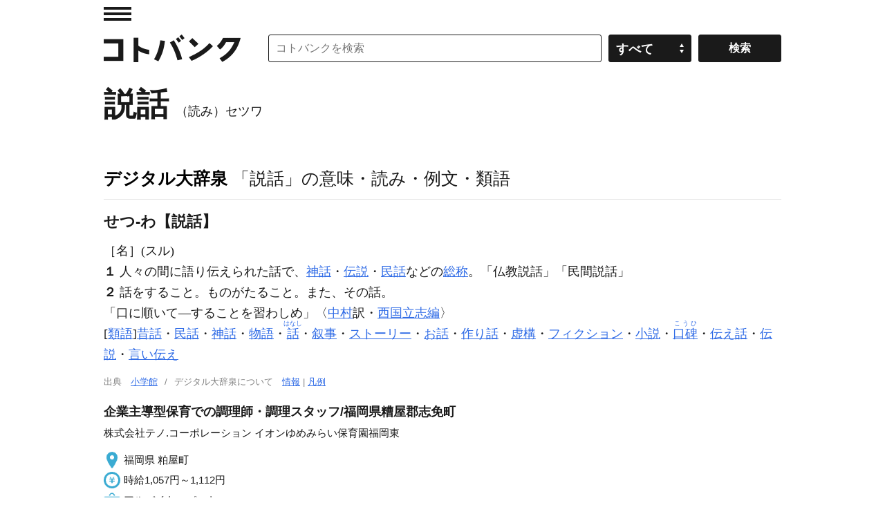

--- FILE ---
content_type: text/html; charset=UTF-8
request_url: https://kotobank.jp/word/%E8%AA%AC%E8%A9%B1-548546
body_size: 78164
content:
<!DOCTYPE html>
<html lang="ja">
<head prefix="og: http://ogp.me/ns# fb: http://ogp.me/ns/fb# website: http://ogp.me/ns/website#">
  <meta charset="utf-8">
  <script src="/js/offerwall_custom_choice.js?20251201100806"></script>
  <!-- Google Tag Manager -->
<script>(function(w,d,s,l,i){w[l]=w[l]||[];w[l].push({'gtm.start':
new Date().getTime(),event:'gtm.js'});var f=d.getElementsByTagName(s)[0],
j=d.createElement(s),dl=l!='dataLayer'?'&l='+l:'';j.async=true;j.src=
'https://www.googletagmanager.com/gtm.js?id='+i+dl;f.parentNode.insertBefore(j,f);
})(window,document,'script','dataLayer','GTM-TPNK2MG');</script>
<!-- End Google Tag Manager -->
    <title>説話(セツワ)とは？ 意味や使い方 - コトバンク</title>
  <meta name="title" content="説話(セツワ)とは？ 意味や使い方 - コトバンク"/>
  <meta name="description" content="デジタル大辞泉 - 説話の用語解説 - ［名］(スル)１ 人々の間に語り伝えられた話で、神話・伝説・民話などの総称。「仏教説話」「民間説話」２ 話をすること。ものがたること。また、その話。「口に順いて―することを習わしめ」〈中村訳・西国立志編〉[類語]昔話・民話・神話・物..."/>
  <meta name="keywords" content="説話,セツワ,とは,意味,用語,解説,wiki"/>
  <link rel="canonical" href="https://kotobank.jp/word/%E8%AA%AC%E8%A9%B1-548546" />
  
  <meta property="og:locale" content="ja_JP" />
  <meta property="og:title" content="説話(セツワ)とは？ 意味や使い方 - コトバンク"/>
  <meta property="og:url" content="https://kotobank.jp/word/%E8%AA%AC%E8%A9%B1-548546"/>
  <meta property="og:description" content="デジタル大辞泉 - 説話の用語解説 - ［名］(スル)１ 人々の間に語り伝えられた話で、神話・伝説・民話などの総称。「仏教説話」「民間説話」２ 話をすること。ものがたること。また、その話。「口に順いて―することを習わしめ」〈中村訳・西国立志編〉[類語]昔話・民話・神話・物..."/>
  <meta property="og:type" content="website"/>
  <meta property="og:site_name" content="コトバンク"/>
  <meta property="og:image" content="https://kotobank.jp/image/kotobank_ogp.png"/>
  <meta name="author" content="デジタル大辞泉,精選版 日本国語大辞典,改訂新版　世界大百科事典,日本大百科全書(ニッポニカ),百科事典マイペディア,普及版 字通" />

    <style>@charset "utf-8";

/* RESET
 ============================================================ */
* { font-style: normal;}
i { font-style: italic;}
html { overflow-y: scroll;}
body, div, dl, dt, dd, ul, ol, li, h1, h2, h3, h4, h5, h6, pre, code, form, fieldset, legend, input, button, textarea, p, blockquote, th, td { margin: 0; padding: 0;}
table { border-collapse: collapse; border-spacing: 0;}
fieldset, img { border: 0;}
address, caption, cite, code, dfn, em, strong, th, var, optgroup { font-style: inherit; font-weight: inherit;}
del, ins { text-decoration: none;}
li { list-style: none;}
caption, th { text-align: left;}
h1, h2, h3, h4, h5, h6 { font-size: 100%; font-weight: bold;}
small { font-size: 100%; font-weight: normal;}
img { vertical-align: middle;}
q:before, q:after { content: '';}
abbr, acronym { border: 0; font-variant: normal;}
sup { font-size: 60%; vertical-align: super; }
sub { font-size: 60%; vertical-align: sub; }
legend { color: #000;}
input, button, textarea, select, optgroup, option { font-family: inherit; font-size: inherit; font-style: inherit; font-weight: inherit;}
a { outline: 0;}
strong { font-weight: bold;}
/* RESET HTML5 */
article, aside, canvas, details, figcaption, figure, footer, header, hgroup, menu, nav, section, summary, time, mark, audio, video { margin: 0; padding: 0; border: 0; outline: 0; font-size: 100%; font: inherit; vertical-align: baseline;}
article, aside, details, figcaption, figure, footer, header, hgroup, menu, nav, section { display: block;}

/* Base
 ============================================================ */
body { text-align: center; background-color: #fff; color: #1a1a1a; font: 15px/1.6 Helvetica, 'Hiragino Kaku Gothic Pro', 'ヒラギノ角ゴ Pro W3', 'メイリオ', Meiryo, 'ＭＳ Ｐゴシック', HirakakuProN-W3, sans-serif; -webkit-text-size-adjust: 100%;}
a { -webkit-touch-callout: none;}
a:link,
a:visited { color: #2F6BE6; text-decoration: underline;}
a:hover,
a:active { color: #2F6BE6; text-decoration: none;}
a img { vertical-align: bottom;}

/* module
 ============================================================ */
input,
select { font-size: 16px;}
.skip { position: absolute; left: -9999px;}
.left { float: left; display: inline;}
.right { float: right; display: inline;}
.note { font-size: 75%; line-height: 1.2;}
.caption { margin-top: 9px; font-size: 75%; line-height: 1.2;}
.b { font-weight: bold;}
.morebtn { text-align: right;}
.url { word-wrap: break-word;}

.grid01 { width: 100%;}
/*.grid02.grid1.left { width: 770px;}*/
.grid02.grid1.right { width: 190px;}
.grid02.grid2.left { width: 640px;}
.grid02.grid2.right { width: 300px;}
.grid021leftwrap,
.grid022leftwrap { margin: 0;}

/* page top
 ============================================================ */
.infoArea {border-top: 1px #CCCCCC solid; border-bottom: 1px #CCCCCC solid; margin: 0 auto; padding: 8px 24px; font-weight: bold; }

.title { padding: 14px 0 20px; font-size: 186.7%;}
h3.ttl { margin: 25px 0 4px;}
h3.ttl02 { margin: 0 0 4px;}
.links li { border-top: 1px solid #e6e6e6;}
.links a { display: block; padding: 7px 0 7px; color: #1a1a1a; line-height: 1.4; text-decoration: none;}
.links a:hover { background-color: #fafafa;}
ul.links a { padding-left: 12px; background: url(/image/pc/ico_ar.png) no-repeat 0 -185px;}
ol.links li a span { display: block; float: left; display: inline; padding-right: 12px;}
.links li .time { font-size: 73.3%;}

.relLinks li { border-top: 1px solid #e6e6e6;}
.relLinks a { display: block; padding: 7px 0 7px; line-height: 1.4; text-decoration: none;}
.relLinks a:hover { background-color: #fafafa;}
.relLinks .linkTitle { display: block; margin-bottom: 5px;}
.relLinks .linkDesc { display: block; color: #808080; font-size: 0.9em;}

.disclist { zoom: normal; padding-left: 1.5em;}
.disclist li { zoom: normal; list-style: disc;}
.numlist { zoom: normal; padding-left: 1.5em;}
.numlist li { zoom: normal; list-style: decimal outside;}

div.page_link_marker { height: 0; position: relative; top: -120px; }

/* dictionary
 ============================================================ */
.pagination { overflow: hidden; position: relative; padding: 40px 0;}
.pagination ul { position: relative; left: 50%; float: left; margin-right: 20px;}
.pagination li { position: relative; left: -50%; float: left; display: inline; margin-left: 20px;}
.pagination li.prev { margin-right: 20px;}
.pagination li.next { margin-left: 40px;}
.pagination li a,
.pagination li span { text-align: center; display: block; width: 38px; line-height: 38px; font-weight: bold; text-decoration: none; border-radius: 3px; -o-border-radius: 3px; -webkit-border-radius: 3px; -moz-border-radius: 3px; -ms-border-radius: 3px;}
.pagination li a { border: 1px solid #ccc; color: #000;}
.pagination li a:hover { border: 1px solid #000;}
.pagination li span { border: 1px solid #000; background-color: #000; color: #fff;}
.pagination li.prev a,
.pagination li.prev span { padding: 0 12px 0 28px; background: url(/image/pc/ico_pagination.png) no-repeat 0 -52px;}
.pagination li.next a,
.pagination li.next span { padding: 0 28px 0 12px; background: url(/image/pc/ico_pagination.png) no-repeat 100% 0;}

#loading,
.loading { text-align: center; background: url(/image/loading.gif) no-repeat center center;}

/* search
 ============================================================ */
section.searchSerp { margin: 0px 13px 50px 13px;}
section.searchSerp dl { margin-bottom: 20px;}
section.searchSerp h4 { display: inline; font-size: 16px; font-weight: normal;}
section.searchSerp a { text-decoration: none;}
section.searchSerp dd.dictionary_name { color: #008008; font-size: 14px; margin: 0;}
section.searchSerp dd { margin-bottom: 10px; font-size: 80%; color:#444;}
section.serpTitle p.info { color: #676767; font-size: 13px; margin: 4px 4px 10px 13px;}
section.serpTitle hr { border: none; background-color: #eee; height: 1px;}

/* base layout
 ============================================================ */
.bodyWrap { padding: 0 20px;}
#contentArea { zoom: 1; text-align: left; overflow: hidden; position: relative; width: 980px; margin: 0 auto;}

#hdMenu { position: absolute; top: 0; left: 0;}
#hdMenu .trigger a { display: block; text-indent: -9999px; width: 40px; height: 40px; background: url(/image/pc/ico_ar.png) no-repeat 0 10px;}
#hdMenu .trigger a:hover { background-position: 0 -40px;}
#searchArea { position: relative; margin-left: 238px; margin-bottom: 16px;}
#searchArea form { position: absolute; top: 0; right: 0;}
#searchArea input,
#searchArea select,
.customSelect { float: left; display: inline; width: 120px; height: 40px; margin-top: 10px; border: 1px solid #1a1a1a; cursor: pointer; border-radius: 3px; -o-border-radius: 3px; -webkit-border-radius: 3px; -moz-border-radius: 3px; -ms-border-radius: 3px; -webkit-appearance: none; box-sizing: border-box;}
#searchArea input#search_input { width: 482px; padding-right: 10px; padding-left: 10px; cursor: auto; box-sizing: border-box; margin-right: 10px;}
#searchArea .selectwrap { position: relative; float: left; display: block; width: 120px;}
#searchArea select { left: 0;}
.customSelect { padding: 6px 10px; background: #1a1a1a url(/image/pc/ico_ar.png) no-repeat 86% -238px; color: #fff; font-weight: bold; box-sizing: border-box;}
#searchArea input.searchbtn { height: 40px; margin-left: 10px; background-color: #1a1a1a; color: #fff; font-weight: bold;}
#searchArea input.searchbtn:hover,
.customSelect.customSelectHover { border: 1px solid #808080; background-color: #808080;}

/* 下部検索窓
 ============================================================ */
#searchAreaWordBottom { padding-bottom: 45px;}
#searchAreaWordBottom .search_inputwrap { display: inline-block;}
#searchAreaWordBottom input { display: inline-block; width: 120px; height: 40px; margin-top: 10px; border: 1px solid #1a1a1a; cursor: pointer; border-radius: 3px; -o-border-radius: 3px; -webkit-border-radius: 3px; -moz-border-radius: 3px; -ms-border-radius: 3px; -webkit-appearance: none; box-sizing: border-box;}
#searchAreaWordBottom input#search_input { width: 700px; padding-right: 10px; padding-left: 10px; cursor: auto; box-sizing: border-box;}
#searchAreaWordBottom .selectwrap { display: inline-block; height: 40px; margin-left: 10px; width: 120px; vertical-align: bottom; margin-bottom: 10px;}
#searchAreaWordBottom input.searchbtn { height: 40px; margin-left: 10px; background-color: #1a1a1a; color: #fff; font-weight: bold;}
#searchAreaWordBottom input.searchbtn:hover { border: 1px solid #808080; background-color: #808080;}

.easy-select-box { zoom: 1; position: relative; float: left; display: inline; width: 120px; height: 40px; margin-top: 10px;}
.easy-select-box .esb-dropdown{ position: absolute; top: 100%; left: 0; z-index: 99; display: none;}
.easy-select-box .esb-displayer{ width: 100px; height: 38px; padding: 0 10px; line-height: 38px; background: #1a1a1a url(/image/pc/ico_ar.png) no-repeat 86% -238px; color: #fff; font-weight: bold; border: 1px solid #1a1a1a; cursor: pointer; border-radius: 3px; -o-border-radius: 3px; -webkit-border-radius: 3px; -moz-border-radius: 3px; -ms-border-radius: 3px;}
.easy-select-box:hover .esb-displayer{ border: 1px solid #808080; background-color: #808080;}
.easy-select-box .esb-dropdown{ overflow: auto; width: 118px; max-height: 200px; border: 1px solid #ccc; background: #fff;}
.easy-select-box .esb-dropdown .esb-item{ padding: 3px; background: #fff; color: #0c2245; cursor: default;}
.easy-select-box .esb-dropdown .esb-item:hover{ background: #3399ff; color: #fff; text-decoration: none;}

#hdWrap .search_inputwrap { margin-right: 0;}
#hdWrap #searchArea form { width: 742px;}
#hdWrap #search_input { width: 742px;}
#hdMenuCont { z-index: 999; text-align: left; display: none; position: absolute; top: 0; left: -320px; width: 299px; padding-left: 20px; border-right: 1px solid #e6e6e6; background-color: #fff; font-size: 86.7%;}
#hdMenuCont .box { padding: 6px 0 26px;}
#hdMenuCont #hdTodayWord.box { padding-right: 20px;}
#hdTodayWord h2 { padding-bottom: 7px;}
#hdTodayWord p { line-height: 1.3;}
#hdTodayWord p.more,
#hdNav .links { margin-top: 5px;}
#hdNav .links li { border-top: 0;}
#hdNav .links li a { padding: 0 0 0 12px; background-position: 0 -190px; line-height: 2; font-weight: bold;}
#hdNav .links li.ft a { font-weight: normal;}
#hdBtn h3 { padding-bottom: 2px;}
#hdBtn .bn a { display: block; padding-bottom: 8px; text-indent: -9999px; width: 136px; height: 39px; background: url(/image/pc/bt_app.gif) no-repeat 0 0;}
#hdBtn .bnAndroid a { display: block; padding-bottom: 8px; text-indent: -9999px; width: 136px; height: 33px; background:url(/image/pc/google-play-badge.png) no-repeat 0 0; background-size: cover;}
#overlay { z-index: 900; display: none; position: fixed; top: 0; left: 0; width: 100%; height: 100%; background: #fff; opacity: 0.1; filter: alpha(opacity=10);}

#ftWrap { background-color: #1a1a1a; font-size: 73.3%; color: #fff;}
#ftWrap .bodyWrap { padding: 0 20px;}
#ftWrap .inner { zoom: 1; text-align: left; overflow: hidden; position: relative; width: 100%; max-width: 1020px; margin: 0 auto; padding: 38px 0; background-color: #1a1a1a;}
#sponsor { float: left; display: inline;}
#sponsor li { float: left; display: inline; height: 30px; margin-right: 20px;}
#sponsor li:last-of-type { margin-right: 0;}
#sponsor a.spoa img { width: 98px; height: 30px;}
#sponsor a.spov img { width: 115px; height: 22px;}
#ftWrap .menu { float: right; display: inline;}
#ftWrap .menu li:first-child {margin-left: 0;}
#ftWrap .menu li { float: left; display: inline; margin-left: 20px;}
#ftWrap .menu li a { color: #fff; font-weight: bold;}
#copyright { clear: both; padding-top: 30px; color: #808080;}
#copyright a.spoy { display: none;}

/* media
 ============================================================ */
@media only screen and (-webkit-min-device-pixel-ratio: 2) and (min-width: 641px) {
	ul.links a,
	#hdMenu .trigger a,
	.customSelect { background-image: url(/image/pc/ico_ar@2x.png); -webkit-background-size: 50px 300px; -moz-background-size: 50px 300px; background-size: 50px 300px;}
	#hdBtn a { background-image: url(/image/pc/bt_app@2x.gif); -webkit-background-size: 136px 39px; -moz-background-size: 136px 39px; background-size: 136px 39px;}
}

/* pagination
 ============================================================ */
#pagination { display: flex; justify-content: center; align-items: center; margin: 40px 70px;}
#pagination .button { display: flex; justify-content: center; align-items: center; width: 80px; height: 40px; border: none; border-radius: 4px; background-color: #f2f2f2; margin: 0 5px; cursor: pointer;}
#pagination .button:hover { background-color: #e3e3e3;}
#pagination .chevron { fill: #333;}
#pagination .numbered-page { font-size: 16px; font-weight: bold; margin: 0 10px; color: #333;}
#pagination .previous { padding-left: 10px;}
#pagination .next { padding-right: 10px;}

/* TOP 情報
 ============================================================ */
#topInfo { text-align: center; margin-top: 70px; }

/* モーダル
 ============================================================ */
.kotobankModal { display: none; position: fixed; z-index: 1; left: 0; top: 0; width: 100%; height: 100%; overflow: auto; background-color: rgba(0,0,0,0.4); }
.kotobankModal .modal-content { background-color: #fefefe; margin: 15% auto; padding: 35px 35px 35px 35px; border: 1px solid #888; width: 75%; position: relative; }
.kotobankModal .modal-button { display: flex; justify-content: center; align-items: center; color: #000; width: 90%; height: 50px; padding: 10px; text-align: center; margin: 10px auto; border: 1px solid #888; border-radius: 4px; text-decoration: none; }
.kotobankModal .modal-button:hover { background-color: #eee; }
.kotobankModal .modal-arrow { display: inline-block; width: 20px; height: 20px; border: 1px solid #000; border-radius: 50%; text-align: center; line-height: 18px; margin-left: 10px; }
.kotobankModal .modal-close { position: absolute; top: 10px; right: 10px; font-size: 20px; cursor: pointer; }

/* 課金誘導情報
 ============================================================ */
#payment_info a { text-decoration: none; }
#payment_info div.info { display: inline-block; margin: 20px 0px 10px 0px; padding: 7px 12px 8px 12px; border-radius: 12px; border: 1px solid; border-color: #DAE2ED; color: #0073E6; background-color: #EBF5FF; font-size: 90%; font-weight: bold; width: 740px }
#payment_info div.info:hover { background-color: #D6E9FF; }
body.payment .plan-container { display: flex; flex-wrap: wrap; justify-content: space-between; max-width: 1400px; margin: 0 auto; }
body.payment .plan { flex: 1 1 calc(50% - 20px); margin: 10px; min-width: 300px; }
body.payment .plan-box { padding: 10px; border: 1px solid #666; margin-bottom: 14px; }
body.payment .plan-description { font-size: 85%; }
@media (max-width: 768px) { body.payment .plan { flex: 1 1 100%; } }

/* 本文フィルター
 ============================================================ */
div.blur-container { position: relative; display: inline-block; }
p.blur-text { filter: blur(3px) opacity(60%); margin: 0; }
button.blur-show-link { position: absolute; top: 50%; left: 50%; transform: translate(-50%, -50%); padding: 2px 4px; z-index: 20; padding: 6px; background-color: #1a1a1a; color: #fff; cursor: pointer; }
button.blur-show-link { font-family: Helvetica, 'Hiragino Kaku Gothic Pro', 'ヒラギノ角ゴ Pro W3', 'メイリオ', Meiryo, 'ＭＳ Ｐゴシック', HirakakuProN-W3, sans-serif;}
@media (max-width: 768px) { button.blur-show-link { width: 90% } }

/* 左カラム メニュー
 ============================================================ */
p.menuTopTitle { padding-bottom: 7px; font-weight: bold; }
p.menuSubTitle { padding-bottom: 2px; font-weight: bold; }

/* word_related gray-button
 ============================================================ */
 span.gray-button { display: inline-block; background-color: #f0f0f0; color: #333; padding: 6px 10px; border-radius: 10px; font-size: 16px; text-align: center; margin: 4px; border: 1px solid #e0e0e0; transition: background-color 0.2s ease, border-color 0.2s ease, box-shadow 0.2s ease; }
@media (max-width: 768px) { span.gray-button { padding: 0px 2px; } }
span.gray-button a { text-decoration: none; }
span.gray-button:hover { background-color: #d6d6d6; border-color: #b0b0b0; box-shadow: 0 3px 6px rgba(0, 0, 0, 0.2); }

/* 下部検索窓 モバイル
 ============================================================ */
@media only screen and (max-width: 1020px) {
	.winpc #contentArea { width: 100%;}
	.winpc #hdWrap #searchArea { margin-left: 238px;}
	.winpc #hdWrap #searchArea form { width: 100%;}
	.winpc #hdWrap .search_inputwrap { margin-right: 270px;}
	.winpc #hdWrap #searchArea input#search_input { width: 100%;}
	.winpc .grid021leftwrap { margin-right: 200px;}
	.winpc .grid02.grid1.left { width: 100%;}
	.winpc .grid02.grid2.left { width: 100%;}
	.winpc #searchAreaWordBottom form { width: 100%;}
	.winpc #searchAreaWordBottom input#search_input { width: 100%;}
}
@media only screen and (max-width: 940px) {
}
@media only screen and (max-width: 840px) {
	#payment_info div.info { width: 95%; }
}
@media only screen and (max-width: 660px) {
	body.winsp,
	.winsp input,
	.winsp select { font-size: 30px;}
	.winsp .grid02.grid1.left,
	.winsp .grid02.grid1.right,
	.winsp .grid02.grid2.left,
	.winsp .grid02.grid2.right { float: none; display: block; width: auto;}
	.winsp #contentArea { width: 100%;}
	.winsp #contentArea .title { text-indent: 0; height: auto; padding-left: 20px; padding-right: 20px; background: none; font-size: 140%;}
	.winsp ul.links a { padding-left: 24px; background: url(/image/sp/ico_ar.png) no-repeat 0 -180px;}
	.winsp #pagination { margin: 0px 0px;}

	.winsp .bodyWrap { padding: 0;}
	.winsp #hdMenu { top: 20px; left: 0;}
	.winsp #hdMenu .trigger a { width: 100px; height: 90px; background: url(/image/sp/ico_ar.png) no-repeat 20px 20px;}
	.winsp #hdMenu .trigger a:hover { background-position: 20px -54px;}
	.winsp #searchArea { margin-top: 36px; margin-left: 0;}
	.winsp #searchArea form { position: relative;}
	.winsp #searchArea .selectwrap,
	.winsp #searchArea select,
	.winsp .customSelect { display: none;}
	.winsp #searchArea input { float: none; display: block; width: 160px; height: 80px; margin-top: 0; border: 0; border-radius: 0; -o-border-radius: 0; -webkit-border-radius: 0; -moz-border-radius: 0; -ms-border-radius: 0; -webkit-appearance: none;}
	.winsp #searchArea input#search_input { width: 100%; margin-right: 0; padding-right: 180px; padding-left: 20px; border-top: 1px solid #1a1a1a; border-right: 0; border-bottom: 1px solid #1a1a1a; border-left: 0;}
	.winsp #searchArea input.searchbtn { z-index: 30; position: absolute; top: 0; right: 0; width: 160px; height: 80px; margin-left: 0;}
	.winsp #searchAreaWordBottom .selectwrap { display: none;}

	.winsp #hdWrap #searchArea form,
	.winsp #hdWrap #search_input { width: 100%; box-sizing: border-box;}
	.winsp #hdMenuCont .box { padding: 28px 0 26px; font-size: 73.3%;}
	.winsp #hdMenuCont .todayWordDesc { display: -webkit-box; -webkit-box-orient: vertical; -webkit-line-clamp: 3; overflow: hidden;}
	.winsp #hdNav .links li a { padding: 0 0 0 12px; background-position: 0 -185px; line-height: 2; font-weight: bold;}
	.winsp #ftWrap .bodyWrap {}
	.winsp #sponsor { position: relative; float: none; display: block;}
	.winsp #sponsor li {}
	.winsp #sponsor a,
	.winsp #copyright a.spoy { display: block; }
	.winsp #sponsor a.spoa img { width: 142px; height: 44px;}
	.winsp #sponsor li.spoy { display: none;}
	.winsp #sponsor a.spov img { width: 160px; height: 36px;}
	.winsp #ftWrap .menu { position: relative; float: none; display: block; padding-top: 36px;}
	.winsp #ftWrap .menu li {}
	.winsp #copyright { line-height: 1.4;}
	.winsp #copyright a.spoy { position: relative; float: left; width: 58px; height: 36px; margin: 0 5px 3px 0; background-position: 0 -100px;}

	#topInfo { margin-top: 10px; font-size: 73.3%; }
}
@media only screen and (max-width: 500px) {
	body.winsp,
	.winsp input,
	.winsp select { font-size: 18px;}
	.winsp input,
	.winsp select { font-size: 18px;}
	.winsp #contentArea .title { padding-left: 10px; padding-right: 10px;}
	.winsp ul.links a { padding-left: 12px; background: url(/image/sp/ico_ar.png) no-repeat 0 -90px; -webkit-background-size: 50px 200px; -moz-background-size: 50px 200px; background-size: 50px 200px;}
	.winsp #pagination { margin: 0px 0px;}

	.winsp #hdMenu { top: 10px;}
	.winsp #hdMenu .trigger a { width: 50px; height: 45px; background: url(/image/sp/ico_ar.png) no-repeat 10px 10px; -webkit-background-size: 50px 200px; -moz-background-size: 50px 200px; background-size: 50px 200px;}
	.winsp #hdMenu .trigger a:hover { background-position: 10px -27px;}
	.winsp #searchArea { margin: 18px 0;}
	.winsp #searchArea input { width: 80px; height: 40px;}
	.winsp #searchArea input#search_input { padding-right: 90px; padding-left: 10px;}
	.winsp #searchArea input.searchbtn { width: 80px; height: 40px;}

	.winsp #searchAreaWordBottom { margin: 0;}
	.winsp #searchAreaWordBottom .search_inputwrap { width: calc(100% - 80px); vertical-align: top;}
	.winsp #searchAreaWordBottom input { width: 80px; height: 40px; border-radius: 0; box-sizing: border-box;}
	.winsp #searchAreaWordBottom input#search_input { padding-right: 10px; padding-left: 10px; margin: 0; width: 100%;}
	.winsp #searchAreaWordBottom input.searchbtn { width: 80px; height: 40px; margin: 0; border: 0;}
	.winsp #searchAreaWordBottom .selectwrap { display: none;}

	.winsp #hdMenuCont { left: -210px; width: 199px; padding-left: 10px;}
	.winsp #hdMenuCont .box { padding: 14px 0 13px;}
	.winsp #hdNav .links li a { padding: 0 0 0 10px; background-position: 0 -92px;}
	.winsp #ftWrap .bodyWrap { padding: 0 10px;}
	.winsp #ftWrap .inner { padding: 20px 0 18px;}
	.winsp #sponsor {}
	.winsp #sponsor li { margin-right: 10px;}
	.winsp #sponsor a,
	.winsp #copyright a.spoy { -webkit-background-size: 100px 150px; -moz-background-size: 100px 150px; background-size: 100px 150px;}
	.winsp #sponsor a.spoa img { width: 71px; height: 22px;}
	.winsp #sponsor a.spov img { width: 80px; height: 18px;}
	.winsp #ftWrap .menu { padding-top: 20px;}
	.winsp #ftWrap .menu li:first-child {  margin-left: 0;}
	.winsp #ftWrap .menu li {  margin-left: 10px; padding-bottom: 0;}
	.winsp #copyright { padding-top: 20px;}
	.winsp #copyright a.spoy { width: 29px; height: 18px; margin-top: 0; background-position: 0 -50px;}
}

/* clear
 ============================================================ */
.cf,
#hdWrap, #searchArea, #ftWrap .menu, #sponsor { zoom: 1;}

.cf:after,
#hdWrap:after, #searchArea:after, #ftWrap .menu:after, #sponsor:after { content: "."; display: block; height: 0; clear: both; visibility: hidden;}
</style>
  <style>@charset "utf-8";

/* module
 ============================================================ */
.ad.bn.w300 { max-width: 300px; width: 100%;}
.ad.bn.w336 { max-width: 336px; width: 100%;}
.ad.bn.w468 { max-width: 468px; width: 100%;}
.ad.bn.w728 { max-width: 728px; width: 100%;}
.ad.bn img { max-width: 100%; height: auto; width/***/: auto;}

/* base layout
 ============================================================ */
#hdWrap { position: relative; padding-top: 40px;}
#hdWrap #toplogo a,
#hdY a { display: block; text-indent: -9999px;}
#hdWrap #toplogo { float: left; display: inline; margin-top: 10px;}
#hdWrap #toplogo a { width: 198px; height: 40px; margin-right: 40px; background: url(/image/pc/logo.gif) no-repeat 0 0;}
#hdY { position: absolute; top: 15px; right: 0;}
#hdY a { width: 336px; height: 17px; background: url(/image/pc/txt_hd.png) no-repeat 0 0;}
#topicPath { clear: both; padding: 0 0 10px;}
#topicPath li { float: left; display: inline; padding-right: 5px; font-size: 86.7%;}
#mainTitle { position: relative; padding: 8px 0 30px; border-top: 1px solid #e6e6e6;}
#mainTitle h1 { font-family: "Times New Roman", Times, 'ヒラギノ明朝 ProN', 'Hiragino Mincho ProN', 'YuMincho', 'Yu Mincho', 'メイリオ', Meiryo, 'ＭＳ Ｐゴシック', serif;}
#mainTitle h1 { font-weight: bold; font-size: 240%;}
#mainTitle h1 span { margin-left: 10px; font-size: 18px; font-weight: normal;}
/* payment */
#payment { text-align: right; height:48px; font-size:17px; padding-right:5px; }

/* main
 ============================================================ */
/* mainArea */
#mainArea { border-top: 1px solid #e6e6e6;}
#mainArea .ad { margin: 34px 0px 0px;}
#mainArea .ad.bn { padding-bottom: 3px;}
#retailkeyword { padding: 5px 0 36px;}
#retailkeyword h2 { font-size: 140%; margin-bottom: 10px;}

/* subArea */
#subArea { position: relative; padding-bottom: 36px;}
#subArea .ad { padding-bottom: 10px;}

/* mainFt */
#mainFt { clear: both; position: relative; padding-bottom: 28px;}
#mainFt .ad { text-align: center; margin: 0 auto; padding-bottom: 12px;}

/* submenu */
#sub_menu_body { font-family: Helvetica, 'Hiragino Kaku Gothic Pro', 'ヒラギノ角ゴ Pro W3', 'メイリオ', Meiryo, 'ＭＳ Ｐゴシック', HirakakuProN-W3, sans-serif;}
#sub_menu_body { position:fixed; display:none; z-index:2; width:70%; margin:0; padding:10px 20px; border:2px solid #aaa; background:#fff;}
#sub_menu_body ul { overflow: auto; }
.sub_menu_first { font-size: 125%; }
.modal-overlay { z-index:1; display:none; position:fixed; top:0; left:0; width:100%; height:120%; background-color:rgba(0,0,0,0.75); }

.header_menu { width: 100%;}
.header_menu a { margin-left: 24px; margin-right: 16px; font-size:80%; font-family: Helvetica, 'Hiragino Kaku Gothic Pro', 'ヒラギノ角ゴ Pro W3', 'メイリオ', Meiryo, 'ＭＳ Ｐゴシック', HirakakuProN-W3, sans-serif;}
.H4 { display: block; font-size: 115%;}
.H5 { display:inline; padding: 0px 6px;}
.H6 { display:none; padding: 0px 4px; font-size:80%;}
#hdSearch { display: none;}
#searchForm { display: none;}

/* pageWord
 ============================================================ */
.dictype { padding-bottom: 45px;}
.dictype h2 { padding-bottom: 28px; font-size: 140%;}
.dictype h2 a { color: #000; text-decoration: none;}
.dictype h2 span { font-weight: normal;}
.dictype h3 { margin-bottom: 10px;}
.dictype h4 { margin-top: 24px;}
.dictype .ex section { font-family: "Times New Roman", Times, 'ヒラギノ明朝 ProN', 'Hiragino Mincho ProN', 'YuMincho', 'Yu Mincho', 'メイリオ', Meiryo, 'ＭＳ Ｐゴシック', serif; margin-bottom: 30px;}
.dictype .ex section b { font-family: Helvetica, 'Hiragino Kaku Gothic Pro', 'ヒラギノ角ゴ Pro W3', 'メイリオ', Meiryo, 'ＭＳ Ｐゴシック', HirakakuProN-W3, sans-serif;}
.dictype .ex section h3 { margin-top: 24px; font-family: Helvetica, 'Hiragino Kaku Gothic Pro', 'ヒラギノ角ゴ Pro W3', 'メイリオ', Meiryo, 'ＭＳ Ｐゴシック', HirakakuProN-W3, sans-serif;}
.dictype .ex section h4 { margin-top: 24px; font-family: Helvetica, 'Hiragino Kaku Gothic Pro', 'ヒラギノ角ゴ Pro W3', 'メイリオ', Meiryo, 'ＭＳ Ｐゴシック', HirakakuProN-W3, sans-serif;}
.dictype .ex section h5 { margin-top: 24px; font-family: Helvetica, 'Hiragino Kaku Gothic Pro', 'ヒラギノ角ゴ Pro W3', 'メイリオ', Meiryo, 'ＭＳ Ｐゴシック', HirakakuProN-W3, sans-serif;}
.dictype .ex section h6 { margin-top: 12px; font-family: Helvetica, 'Hiragino Kaku Gothic Pro', 'ヒラギノ角ゴ Pro W3', 'メイリオ', Meiryo, 'ＭＳ Ｐゴシック', HirakakuProN-W3, sans-serif;}

.dictype .ex section .year { margin-right: 12px; font-family: Helvetica, 'Hiragino Kaku Gothic Pro', 'ヒラギノ角ゴ Pro W3', 'メイリオ', Meiryo, 'ＭＳ Ｐゴシック', HirakakuProN-W3, sans-serif;}
.dictype .ex section .month {}

.dictype .ex section p.talent_doc b {margin-right: 12px;}

.dictype .ex section dt { font-weight:bold; font-family: Helvetica, 'Hiragino Kaku Gothic Pro', 'ヒラギノ角ゴ Pro W3', 'メイリオ', Meiryo, 'ＭＳ Ｐゴシック', HirakakuProN-W3, sans-serif; margin-right: 12px;}
.dictype .ex section dt { display: inline; padding: 0px 6px; }
.dictype .ex section dd { display: inline;}

.dictype .ex section dl.talent dt.dt24 {display:block;}

.dictype .ex section .description_linklist  { margin-top: 6px;}
.dictype .ex section .description_linklist a { font-family: Helvetica, 'Hiragino Kaku Gothic Pro', 'ヒラギノ角ゴ Pro W3', 'メイリオ', Meiryo, 'ＭＳ Ｐゴシック', HirakakuProN-W3, sans-serif;}
.dictype .ex section .media { padding: 6px 0px; width: 100%;}
.dictype .ex section .media figure { margin:4px; float:left;}
.dictype .ex section .media figure img { height:150px;}
.dictype .ex section .media figure p { text-align:center; font-family: Helvetica, 'Hiragino Kaku Gothic Pro', 'ヒラギノ角ゴ Pro W3', 'メイリオ', Meiryo, 'ＭＳ Ｐゴシック', HirakakuProN-W3, sans-serif;}
.dictype .ex section.kome { margin-top: 24px;}
.dictype .ex section .description_comment { margin-top: 8px; font-size: 90%;}
.dictype table { width: 100%; margin-top: 30px;}
.dictype table caption { padding-bottom: 3px; font-weight: bold;}
.dictype table thead td,
.dictype table thead th { padding: 5px 0; border-top: 1px solid #1a1a1a; font-weight: bold; vertical-align: top;}
.dictype table tbody td,
.dictype table tbody th { padding: 5px 0; border-top: 1px solid #e6e6e6; vertical-align: top;}
.dictype table tbody .last td,
.dictype table tbody .last th { padding: 5px 0 0;}
.dictype table tr > th { border-right: 10px solid #fff;}
.dictype table tbody th { white-space: nowrap;}
.dictype table tbody td { width: 90%;}
.dictype .source { margin-top: 31px; color: #808080; font-size: 73.3%; line-height: 1.5;}
.dictype .source small:first-child { display: inline;}
.dictype .source small { display: block;}
.dictype#sekai_refs .note { margin-bottom: 15px;}

#spWordHeaderAd > div:first-of-type { margin-bottom: 15px; }

/* lightbox captions */
.lbdata_caption { }
.lbdata_desc { }
.lbdata_copyright { margin-left: 8px; font-size: 80%; }

/* 辞書個別 */
div[data-orgtag="meaning"] {
    margin: 4px 0px 4px 0px;
}
div[data-orgtag="example"] {
    margin: 4px 0px 4px 0px;
}
div[data-orgtag="subheadword"] {
    margin: 20px 0px 4px 0px;
}

/* pageEjjeWord
 ============================================================ */
.wordtop p { padding-top: 16px; padding-bottom: 14px; font-size: 86.7%;}
.dictype { padding-bottom: 45px;}
.dictype h2 { padding-bottom: 28px; font-size: 140%;}
.dictype h2 span { font-weight: normal;}
.dictype h3 { margin-bottom: 24px;}
.dictype h4 { margin-top: 24px;}
.dictype .ex section { font-family: "Times New Roman", Times, 'ヒラギノ明朝 ProN', 'Hiragino Mincho ProN', 'YuMincho', 'Yu Mincho', 'メイリオ', Meiryo, 'ＭＳ Ｐゴシック', serif;}
.dictype .ex section b { font-family: Helvetica, 'Hiragino Kaku Gothic Pro', 'ヒラギノ角ゴ Pro W3', 'メイリオ', Meiryo, 'ＭＳ Ｐゴシック', HirakakuProN-W3, sans-serif;}
.dictype .ex section.kome { margin-top: 24px;}
.dictype table { width: 100%; margin-top: 30px; table-layout:fixed;}
.dictype table caption { padding-bottom: 3px; font-weight: bold;}
.dictype table thead td,
.dictype table thead th { padding: 5px 0; border-top: 1px solid #1a1a1a; font-weight: bold; vertical-align: top;}
.dictype table tbody td,
.dictype table tbody th { padding: 5px 0; border-top: 1px solid #e6e6e6; vertical-align: top;}
.dictype table tbody .last td,
.dictype table tbody .last th { padding: 5px 0 0;}
.dictype table tr > th { border-right: 10px solid #fff;}
.dictype table tbody th { white-space: nowrap;}
.dictype table tbody td { width: 90%;}
.dictype .source { margin-top: 31px; color: #808080; font-size: 73.3%; line-height: 1.5;}
.dictype .source small:first-child { display: inline;}
.dictype .source small { display: block;}
.word_foreign { margin-top: 24px }

/* pageGuide
 ============================================================ */
.pageGuide .title { text-indent: -9999px; height: 60px; padding-top: 0; background: url(/image/pc/title_about.gif) no-repeat 0 20px;}
.pageGuide .lead { padding-bottom: 1.7em;}
.pageGuide .lead p,
.sec01 p,
.sec01 ol,
.sec03 p,
.secend p { margin-top: 1.6em;}
.sec01 { padding-bottom: 1.6em;}
.sec01 p.morebtn { margin-top: 5px;}
.sec02 h3.ttl { margin-bottom: 0;}
.sec03 { padding-top: 26px;}
.secend { padding: 55px 0 30px;}
.pageGuide img { max-width: 100%; width: 100%;}

/* pageDic
 ============================================================ */
.pageDic .title { text-indent: -9999px; height: 60px; padding-top: 0; background: url(/image/pc/title_dic.gif) no-repeat 0 20px;}
.pageDic .lead { margin-top: 1.6em; padding-bottom: 3.5em;}
.diccategory { padding-bottom: .5em;}
.diccategory h2.ttl { padding: 15px 0 28px; border-top: 1px solid #e6e6e6; font-size: 140%;}
.diccategory h3 { padding-bottom: 1.6em;}
.diccategory dl { margin: 1em 0 3.4em;}
.diccategory dl dt,
.diccategory dl dd { float: left; display: inline;}
.diccategory dl dd { padding-right: 14px;}

/* pageDicdetail
 ============================================================ */
.pageDicdetail .lead { margin-top: -1em; padding-bottom: 0.3em;}
.pageDicdetail .lead p.source { margin-top: 20px; font-size: 85%; color:#808080;}
.pageDicdetail h2.ttl { margin: 25px 0 4px;}
.pageDicdetail #mainArea .grid02 { margin-top: 15px;}
.pageDicdetail #mainArea .grid02 li { display:inline-block; vertical-align: top; width: 46.875%; margin-left: 6.25%; padding: 8px 0; border-top: 1px solid #e6e6e6; line-height: 1.3;}
.pageDicdetail #mainArea .grid02 li:nth-child(odd) { margin-left: 0;}

/* pageAbc
 ============================================================ */
.pageAbc .title { text-indent: -9999px; height: 60px; padding-top: 0; background: url(/image/pc/title_abc.gif) no-repeat 0 20px;}
.pageAbc #mainArea .grid05 { margin-top: 28px; padding-bottom: 28px;}
.pageAbc #mainArea .grid05 li { text-align: center; float: left; display: inline; width: 17.5%; margin-left: 3.125%; padding: 20px 0; border-top: 1px solid #e6e6e6; font-weight: bold; line-height: 1.4;}
.pageAbc #mainArea .grid05 li.first { clear: left; margin-left: 0;}

/* pageAbcdetail
 ============================================================ */
.pageAbcdetail .lead { margin-top: -1em; padding-bottom: 0.3em;}
.pageAbcdetail h2.ttl { margin: 25px 0 4px;}
.pageAbcdetail #mainArea .grid02 { margin-top: 15px;}
.pageAbcdetail #mainArea .grid02 li { display:inline-block; vertical-align: top; width: 46.875%; margin-left: 6.25%; padding: 8px 0; border-top: 1px solid #e6e6e6; line-height: 1.3;}
.pageAbcdetail #mainArea .grid02 li:nth-child(odd) { margin-left: 0;}

/* pageInfo
 ============================================================ */
.pageInfo .title { text-indent: -9999px; height: 60px; padding-top: 0; background: url(/image/pc/title_info.gif) no-repeat 0 20px;}

/* pageRanking
 ============================================================ */
.pageRanking #mainTitle { padding: 8px 0 32px;}
.pageRanking .title { text-indent: -9999px; height: 35px; padding-top: 0; background: url(/image/pc/title_rank.gif) no-repeat 0 12px;}
.pageRanking #mainArea { border-top: 0;}
.pageRanking #mainArea dt,
.pageRanking #mainArea li { position: relative; border-top: 1px solid #e6e6e6;}
.pageRanking #mainArea dt { padding: 19px 0 0 60px; font-size: 140%; font-weight: bold;}
.pageRanking #mainArea dd { padding: 11px 0 16px 60px;}
.pageRanking #mainArea .ranksecond li { padding: 17px 0 17px 60px; font-size: 140%;}
.pageRanking #mainArea .num { position: absolute; top: 20px; left: 0; display: block; text-indent: -9999px; width: 45px; height: 24px;}
.pageRanking #mainArea .ranksecond li .num { top: 17px;}
.pageRanking #mainArea dt .num01 { background: url(/image/pc/txt_rank01.gif) no-repeat 0 0;}
.pageRanking #mainArea dt .num02 { background: url(/image/pc/txt_rank02.gif) no-repeat 0 0;}
.pageRanking #mainArea dt .num03 { background: url(/image/pc/txt_rank03.gif) no-repeat 0 0;}
.pageRanking #mainArea li .num04 { background: url(/image/pc/txt_rank04.gif) no-repeat 0 0;}
.pageRanking #mainArea li .num05 { background: url(/image/pc/txt_rank05.gif) no-repeat 0 0;}
.pageRanking #mainArea li .num06 { background: url(/image/pc/txt_rank06.gif) no-repeat 0 0;}
.pageRanking #mainArea li .num07 { background: url(/image/pc/txt_rank07.gif) no-repeat 0 0;}
.pageRanking #mainArea li .num08 { background: url(/image/pc/txt_rank08.gif) no-repeat 0 0;}
.pageRanking #mainArea li .num09 { background: url(/image/pc/txt_rank09.gif) no-repeat 0 0;}
.pageRanking #mainArea li .num10 { background: url(/image/pc/txt_rank10.gif) no-repeat 0 0;}
.pageRanking #mainArea .below { width: 46.875%; margin-top: 38px; padding-bottom: 30px;}
.pageRanking #mainArea .below li { clear: both; padding-top: 7px;}
.pageRanking #mainArea .below span { float: left; display: block; width: 3em; padding-bottom: 8px;}

/* media
 ============================================================ */
@media only screen and (-webkit-min-device-pixel-ratio: 2) and (min-width: 641px) {
	#hdWrap #toplogo a { background-image: url(/image/pc/logo@2x.gif); -webkit-background-size: 198px 40px; -moz-background-size: 198px 40px; background-size: 198px 40px;}
	#hdY a { background-image: url(/image/pc/txt_hd@2x.gif); -webkit-background-size: 336px 17px; -moz-background-size: 336px 17px; background-size: 336px 17px;}
	.pageGuide .title { background-image: url(/image/pc/title_about@2x.gif); -webkit-background-size: 249px 28px; -moz-background-size: 249px 28px; background-size: 249px 28px;}
	.pageDic .title { background-image: url(/image/pc/title_dic@2x.gif); -webkit-background-size: 111px 28px; -moz-background-size: 111px 28px; background-size: 111px 28px;}
	.pageAbc .title { background-image: url(/image/pc/title_abc@2x.gif); -webkit-background-size: 55px 27px; -moz-background-size: 55px 27px; background-size: 55px 27px;}
	.pageInfo .title { background-image: url(/image/pc/title_info@2x.gif); -webkit-background-size: 306px 28px; -moz-background-size: 306px 28px; background-size: 306px 28px;}
	.pageRanking .title { background-image: url(/image/pc/title_rank@2x.gif); -webkit-background-size: 251px 28px; -moz-background-size: 251px 28px; background-size: 251px 28px;}
	.pageRanking #mainArea dt .num01 { background-image: url(/image/pc/txt_rank01@2x.gif); -webkit-background-size: 30px 24px; -moz-background-size: 30px 24px; background-size: 30px 24px;}
	.pageRanking #mainArea dt .num02 { background-image: url(/image/pc/txt_rank02@2x.gif); -webkit-background-size: 35px 24px; -moz-background-size: 35px 24px; background-size: 35px 24px;}
	.pageRanking #mainArea dt .num03 { background-image: url(/image/pc/txt_rank03@2x.gif); -webkit-background-size: 35px 24px; -moz-background-size: 35px 24px; background-size: 35px 24px;}
	.pageRanking #mainArea li .num04 { background-image: url(/image/pc/txt_rank04@2x.gif); -webkit-background-size: 34px 24px; -moz-background-size: 34px 24px; background-size: 34px 24px;}
	.pageRanking #mainArea li .num05 { background-image: url(/image/pc/txt_rank05@2x.gif); -webkit-background-size: 33px 24px; -moz-background-size: 33px 24px; background-size: 33px 24px;}
	.pageRanking #mainArea li .num06 { background-image: url(/image/pc/txt_rank06@2x.gif); -webkit-background-size: 33px 24px; -moz-background-size: 33px 24px; background-size: 33px 24px;}
	.pageRanking #mainArea li .num07 { background-image: url(/image/pc/txt_rank07@2x.gif); -webkit-background-size: 33px 24px; -moz-background-size: 33px 24px; background-size: 33px 24px;}
	.pageRanking #mainArea li .num08 { background-image: url(/image/pc/txt_rank08@2x.gif); -webkit-background-size: 33px 24px; -moz-background-size: 33px 24px; background-size: 33px 24px;}
	.pageRanking #mainArea li .num09 { background-image: url(/image/pc/txt_rank09@2x.gif); -webkit-background-size: 33px 24px; -moz-background-size: 33px 24px; background-size: 33px 24px;}
	.pageRanking #mainArea li .num10 { background-image: url(/image/pc/txt_rank10@2x.gif); -webkit-background-size: 43px 24px; -moz-background-size: 43px 24px; background-size: 43px 24px;}
}
@media only screen and (max-width: 800px) {
	.pageDicdetail #mainArea .grid02 li { width: 100%; margin-left: 0;}
	.pageAbcdetail #mainArea .grid02 li { width: 100%; margin-left: 0;}
	.pageRanking #mainArea .below { float: none; display: block; width: auto;}
}
@media only screen and (max-width: 700px) {
	.pageInfo .title { -webkit-background-size: 100% auto; -moz-background-size: 100% auto; background-size: 100% auto;}
}
@media only screen and (max-width: 660px) {
	.ad.bn.w300,
	.ad.bn.w336,
	.ad.bn.w468,
	.ad.bn.w728 { max-width: 100%; width: 100%;}
	.winsp #hdWrap { padding-top: 28px;}
	.winsp #hdWrap #toplogo { float: none; display: block}
	.winsp #hdWrap #toplogo a { width: 318px; height: 64px; background: url(/image/sp/logo.gif) no-repeat 0 0;}
	.winsp #hdY,
	.winsp #topicPath { display: none;}
	.winsp #mainTitle { margin-top: 0; padding: 24px 20px 30px; border-top: 0;}
	.winsp #mainTitle h1 { padding-bottom: 24px; line-height: 1.2;}
	.winsp #mainTitle h1 { font-size: 170%;}
	.winsp #mainTitle h1 span { margin-left: 0; display: block; font-size: 22px;}
	.winsp #mainArea { border:none; margin-top: 26px; padding-top: 10px;}
	.winsp #mainArea .ad.bn img { width: 100%;}
	.winsp #mainArea .ad.sub { margin: 0 0 50px;}
	.winsp #retailkeyword { padding: 0 20px 50px;}
	.winsp #subArea { display: none;}
	.winsp #mainFt { width: 92%; padding: 0px 10px 0px 10px;}
	.winsp .wordtop { padding: 0 20px;}
	.winsp .dictype { padding-bottom: 50px;}
	.winsp .dictype .ex { padding: 50px 20px 0;}
	.winsp .dictype h2 { vertical-align: middle; padding: 12px 10px; font-size: 16px; background-color: #000; color: #fff;}
	.winsp .dictype h2 a { color: #fff;}
	.winsp .dictype h3 { margin-bottom: 50px;}
	.winsp .dictype h4 { margin-top: 50px;}
	.winsp .dictype table tbody th { white-space: normal;}
	.winsp .dictype table tbody td { width: 70%;}
	.winsp .dictype .source { margin-top: 50px; padding: 0 20px;}
	.winsp.pageGuide .lead,
	.winsp.pageGuide .sec01,
	.winsp.pageGuide .sec02,
	.winsp.pageGuide .sec03,
	.winsp.pageGuide .secend,
	.winsp.pageDic .lead,
	.winsp.pageDic .diccategory,
	.winsp.pageDicdetail .lead,
	.winsp.pageDicdetail .list,
	.winsp.pageRanking #mainArea dl,
	.winsp.pageRanking #mainArea ul,
	.winsp.pageInfo .info { margin: 0 20px;}
	.winsp.pageGuide #mainArea,
	.winsp.pageDic #mainArea,
	.winsp.pageDicdetail #mainArea,
	.winsp.pageAbc #mainArea,
	.winsp.pageInfo #mainArea { border: 0;}
  .winsp.pageAbc #mainArea .grid05 { margin: 0 10px;}
  .winsp.pageAbcdetail #mainArea .grid02 { margin: 0 10px;}
	.winsp .diccategory h2.ttl { font-size: 120%;}
	.winsp.pageRanking #mainTitle .left { padding-bottom: 20px;}
	.winsp.pageRanking #mainTitle .title { padding-left: 0;}
	.winsp.pageRanking #mainArea dt,
	.winsp.pageRanking #mainArea .ranksecond li { padding-left: 2.5em;}
	.winsp.pageRanking #mainArea dd { padding-left: 3em;}
	.winsp.pageRanking #mainArea .num { text-indent: 0; width: 3em; height: 24px; background: none;}
	.winsp #hdMenuCont #hdTodayWord { display: block;}

	.winsp #hdWrap { padding-top: 10px; margin-bottom: 25px;}
	.winsp #hdWrap #toplogo { margin: 4px 0 0 0;}
	.winsp #hdMenu { position: static;}
	.winsp #menu { display: flex; justify-content: space-between;}
	.winsp #hdSearch { display: block; margin-top: 4px; margin-right: 10px}
	.winsp #hdSearch img { height: 32px; width: 32px}
  .winsp #searchForm { position: fixed; top: 0; right: 0; bottom: 0; left: 0; background-color: rgba(0,0,0,.65); width: 100%; height: 100%; z-index: 10000;}
  .winsp #searchForm input { background-color: #fff;font-size: 20px; border: none; padding: 10px 15px 12px; margin: 12vh auto 10px; width: 90%;}
	.winsp #searchArea { display: none;}
	.winsp.pageWord #hdWrap { margin-bottom: 0;}
}
@media only screen and (max-width: 500px) {
	.winsp .ad .ss a { padding: 8px 10px 7px;}
	.winsp #hdWrap { padding-top: 14px;}
	.winsp #hdWrap #toplogo { width: 159px;}
	.winsp #hdWrap #toplogo a { height: 32px; background: url(/image/sp/logo.gif) no-repeat 0 0; -webkit-background-size: 159px 32px; -moz-background-size: 159px 32px; background-size: 159px 32px;}
	.winsp #mainTitle { padding: 25px 10px 15px;}
	.winsp #mainTitle h1 { padding-bottom: 0;}
	.winsp #mainTitle h1 span { font-size: 15px;}
	.winsp #mainArea { margin-top: 0; padding-top: 0;}
	.winsp #mainArea .ad { margin: 17px 0 -9px;}
	.winsp #mainArea .ad.sub { margin: 0 0 25px;}
	.winsp #retailkeyword { padding: 0 10px 25px;}
	.winsp .wordtop { padding: 0 10px 25px;}
	.winsp .wordtop p { padding: 0;}
	.winsp .wordtop p:first-child { margin-top: 0;}
	.winsp .wordtop p:not(:first-child) { margin-top: 25px;}
	.winsp .dictype { padding-bottom: 25px;}
	.winsp .dictype .ex { padding: 25px 10px 0;}
	.winsp .dictype h3 { margin-bottom: 25px;}
	.winsp .dictype h4 { margin-top: 25px;}
	.winsp .dictype .ex p.kome { margin-top: 12px;}
	.winsp .dictype .ex section .description_linklist  { font-size: 16px;}
	.winsp .dictype table { margin-top: 15px;}
	.winsp .dictype .source { margin-top: 25px; padding: 0 10px; font-size: 15px;}
	.winsp .dictype .sp-word-ad { height: 330px; display: flex; align-items: center; justify-content: center;}
  .winsp .dictype#sekai_refs .note { padding: 0 10px; margin-bottom: 30px;}
	.winsp.pageGuide .lead,
	.winsp.pageGuide .sec01,
	.winsp.pageGuide .sec02,
	.winsp.pageGuide .sec03,
	.winsp.pageGuide .secend,
	.winsp.pageDic .lead,
	.winsp.pageDic .diccategory,
	.winsp.pageDicdetail .lead,
	.winsp.pageDicdetail .list,
	.winsp.pageInfo .info { margin: 0 10px;}
	.winsp .relLinks a { padding: 10px 0;}
}
/* clear
 ============================================================ */
#topicPath, #mainTitle { zoom: 1;}
#topicPath:after, #mainTitle:after { content: "."; display: block; height: 0; clear: both; visibility: hidden;}
</style>

  <meta name="viewport" content="width=device-width, initial-scale=1">
  <!--[if IE]><script src="/js/html5.js?20251201100806"></script><![endif]-->
  <link rel="shortcut icon" href="/favicon.ico" />
  
        <style>/* ワードページの辞書固有スタイル */
@charset "UTF-8";

span.white-square { border: solid #000 1px; padding: 0 1.5px 0 1.5px; }
span.black-square { color: #fff; background: #000; border: solid #000 1px; padding: 0 1.5px 0 1.5px; }
span.pinyin { padding: 0 5px; }
span.column-title { font-size: normal; }
article h3 { font-size: 120%; }

/* ================== 歌舞伎・浄瑠璃 ================== */
article.kabuki .ex dl { display: table; }
article.kabuki .ex dl dt { display: inline; }
article.kabuki .ex dl dd { display: inline; }
article.kabuki .ex dl dd:after { content: '\A'; white-space: pre; }

/* ================== 六訂版 家庭医学大全科 ================== */
article.kateiigaku div.detailItems { margin-top: 20px; margin-bottom: 10px; }

/* ================== 六訂版 家庭医学大全科 ================== */
article.ebmchiryo p.peferences { margin-top: 30px;  font-size: 70%; }

/* ================== 四訂版 病院で受ける検査がわかる本 ================== */
article.byoinkensa img { max-width: 100%; height: auto; }

/* ================== 化学辞典 第2版 ================== */
article.kagakujiten2 span.smallcapital { font-variant: small-caps; }
article.kagakujiten2 img { margin: 10px; max-width: 100% }
body.amp article.kagakujiten2 section span.image-container { display: block; margin: 10px 0; }

/* ================== 病院でもらった薬がわかる 薬の手引き 電子改訂版 ================== */
article.kusurinotebiki span.title { font-size: 100%; font-weight: bold; }
article.kusurinotebiki em { font-weight: bold; }

/* ================== 伊和中辞典 ================== */
article.ij02 img[src*="gaiji"] { height: 30px; }

/* ================== 和伊忠辞典 ================== */
article.ji02 img[src*="gaiji"] { height: 30px; }

/* ================== 平凡社 字通 ================== */
article.jitsu img.gaiji { margin-bottom: 4px; }
article.jitsu h3 span.main_title { font-size: 30px }
@media screen and (min-width: 500px){
    article.jitsu h3 { margin-top: 24px; }
}

/* ================== 大学事典 ================== */
article.daigaku p { margin-top: 12px; margin-bottom: 12px; }
article.daigaku img.gaiji { height: 18px; }

/* ================== プログレッシブ和英中辞典(第4版) ================== */
article.pje04 img.gaiji { max-width: 18px; }
article.pje04 img.image { max-width: 100%; }
article.pje04 p.headword { font-size: 28px; }
article.pje04 p.headword { font-weight: bold; }
article.pje04 p.meaning { margin: 0 0 0 0; }
article.pje04 p.example { margin: 0px 20px 0px 20px; padding: 6px 0px 6px 20px; line-height: 1.7; background-color: #ececec; }
article.pje04 p.example i { font-style: normal; }
article.pje04 p.subheadword { font-weight: bold; color: #0c117a; margin-top: 20px; font-family: Helvetica,'Hiragino Kaku Gothic Pro','ヒラギノ角ゴ Pro W3','メイリオ',Meiryo,'ＭＳ Ｐゴシック',HirakakuProN-W3,sans-serif; }
article.pje04 p.title { font-weight: bold; padding: 25px 0 5px 5px; font-size: 22px; }
article.pje04 em { font-weight: bold; }

/* ================== プログレッシブ英和中辞典(第5版) ================== */
article.pej05 img.gaiji { max-width: 18px; }
article.pej05 img.image { max-width: 100%; }
article.pej05 p.headword, article.pej05 p.headword { font-weight: bold; }
article.pej05 p.meaning { margin: 0 0 0 0; }
article.pej05 p.example { margin: 0px 20px 0px 20px; padding: 6px 0px 6px 20px; line-height: 1.7; background-color: #ececec; }
article.pej05 p.example i { font-style: normal; }
article.pej05 p.subheadword { font-weight: bold; color: #0c117a; margin-top: 20px; font-family: Helvetica,'Hiragino Kaku Gothic Pro','ヒラギノ角ゴ Pro W3','メイリオ',Meiryo,'ＭＳ Ｐゴシック',HirakakuProN-W3,sans-serif; }
article.pej05 span.hatsuon { font-family: "Times New Roman",Times,'ヒラギノ明朝 ProN','Hiragino Mincho ProN','YuMincho','Yu Mincho','メイリオ',Meiryo,'ＭＳ Ｐゴシック',serif; font-weight: normal; }
article.pej05 p.title { font-weight: bold; padding: 25px 0 5px 5px; font-size: 22px; }
article.pej05 small:not(p.source small) { font-size: 70% }
article.pej05 em { font-weight: bold; }

/* ================== 日本歴史地名大系 ================== */
article.histchimei .topic_path { margin-bottom: 10px; }
article.histchimei .topic_path ul li { display: inline-block; margin-right: 5px; }
article.histchimei .topic_path ul li:after { content: '>'; margin-left: 5px; }
article.histchimei .topic_path ul li:last-of-type:after { content: ''; }
article.histchimei .disp_text { margin-bottom: 10px; }
article.histchimei .description_footer { font-weight: bold; font-family: Helvetica, 'Hiragino Kaku Gothic Pro', 'ヒラギノ角ゴ Pro W3', 'メイリオ', Meiryo, 'ＭＳ Ｐゴシック'; font-size: 14px; margin-bottom: 30px;}
article.histchimei .description_footer a { font-weight: normal; }
article.histchimei span[data-type="fbox"] { margin-right: 5px; }
article.histchimei span[class="maechu"] { font-size: 80%; line-height: 1; vertical-align: super; }

/* ================== 英和 用語・用例辞典 ================== */
article.eyougoyourei h3 { font-size: 120%; }
article.eyougoyourei p.example,p.related { margin: 0px 20px 0px 20px; padding: 6px 0px 6px 20px; line-height: 1.7; background-color: #ececec; }

/* ================== 山川 世界史小辞典 ================== */
article.yamakawasekaishi span.bs { background-color: black; color: white; width: 1.5em; height: 1.5em; display: inline-flex; justify-content: center; align-items: center; border-radius: 0.1em; font-size: 1em; margin: 0.1em; }
article.yamakawasekaishi span.ws { box-sizing: border-box; background-color: white; color: black; width: 1.5em; height: 1.5em; display: inline-flex; justify-content: center; align-items: center; border: 1px solid black; border-radius: 0.1em; font-size: 1em; margin: 0.1em; }

/* ================== 山川 日本史小辞典 ================== */
article.yamakawanihonshi span.bs { background-color: black; color: white; width: 1.5em; height: 1.5em; display: inline-flex; justify-content: center; align-items: center; border-radius: 0.1em; font-size: 1em; margin: 0.1em; }
article.yamakawanihonshi span.ws { box-sizing: border-box; background-color: white; color: black; width: 1.5em; height: 1.5em; display: inline-flex; justify-content: center; align-items: center; border: 1px solid black; border-radius: 0.1em; font-size: 1em; margin: 0.1em; }

/* ================== 世界大百科事典 ================== */
article.sekaidaihyakka select.sectionSelect { height: 36px; padding: 4px; margin-bottom: 8px; border-color: #b2b2b2; border-width: 2px; }
article.sekaidaihyakka img.img_block { height: auto; width: 80%; }
article.sekaidaihyakka img.img_inline { height: auto; width: auto; }
article.sekaidaihyakka img.gaiji { height: 18px; width: auto; vertical-align: middle; }
article.sekaidaihyakka div.media img { border: 2px solid #e6e6e6; }
article.sekaidaihyakka div.column_area { margin: 0 20px 0 20px; padding: 1px 15px 6px 15px; background-color: #ececec; }
article.sekaidaihyakka span.bottom_dot { position: relative; display: inline-block; }
article.sekaidaihyakka span.bottom_dot::after { content: '.'; position: absolute; bottom: -3px; left: 50%; transform: translateX(-50%); font-size: 75%; }
article.sekaidaihyakka span.surrounded_by_square { border: 1px solid black; padding: 1px; margin: 1px; display: inline-block; }
article.sekaidaihyakka span.top_bar { position: relative; display: inline-block; }
article.sekaidaihyakka span.top_bar::before { content: ''; position: absolute; top: 1px; left: 0; right: 0; height: 1px; background-color: black; }
article.sekaidaihyakka span.top_dot { position: relative; display: inline-block; }
article.sekaidaihyakka span.top_dot::before { content: '.'; position: absolute; top: -15px; left: 50%; transform: translateX(-50%); }
article.sekaidaihyakka span.top_hyphen { position: relative; display: inline-block; }
article.sekaidaihyakka span.top_hyphen::before { content: '−'; position: absolute; top: -8px; left: 50%; transform: translateX(-50%); font-size: 75%; }
article.sekaidaihyakka span.top_leftwards_arrow { position: relative; display: inline-block; }
article.sekaidaihyakka span.top_leftwards_arrow::before { content: '←'; position: absolute; top: -8px; left: 50%; transform: translateX(-50%); font-size: 75%; }
article.sekaidaihyakka span.top_rightwards_arrow { position: relative; display: inline-block; }
article.sekaidaihyakka span.top_rightwards_arrow::before { content: '→'; position: absolute; top: -8px; left: 50%; transform: translateX(-50%); font-size: 75%; }
article.sekaidaihyakka span.top_tilde { position: relative; display: inline-block; }
article.sekaidaihyakka span.top_tilde::before { content: '~'; position: absolute; top: -12px; left: 50%; transform: translateX(-50%); font-size: 100%; }

/* ================== 小学館の図鑑 NEO 昆虫 [新版] ================== */
article.zkneokonchu div.media img { border: 2px solid #e6e6e6; }

/* ================== 精選版 日本国語大辞典 ================== */
article.nikkokuseisen section.description > ol > li { padding-left: 0; }
article.nikkokuseisen section.description > ol > li ol li { padding-left: 1em; }
article.nikkokuseisen small { font-size: 80%; }

/* ================== 新明解語源辞典 ================== */
article.shinmeikaigogen img.gaiji { height: 18px; margin-bottom: 4px; }
article.shinmeikaigogen h3 img.gaiji { height: 23px; }
article.shinmeikaigogen small { font-size: 80%; }
</style>
    <style>/* Preload images */
body:after {
  content: url(../img/close.png) url(../img/loading.gif) url(../img/prev.png) url(../img/next.png);
  display: none;
}

.lightboxOverlay {
  position: absolute;
  top: 0;
  left: 0;
  z-index: 9999;
  background-color: black;
  filter: progid:DXImageTransform.Microsoft.Alpha(Opacity=80);
  opacity: 0.8;
  display: none;
}

.lightbox {
  position: absolute;
  left: 0;
  width: 100%;
  z-index: 10000;
  text-align: center;
  line-height: 0;
  font-weight: normal;
}

.lightbox .lb-image {
  display: block;
  height: auto;
  max-width: inherit;
  -webkit-border-radius: 3px;
  -moz-border-radius: 3px;
  -ms-border-radius: 3px;
  -o-border-radius: 3px;
  border-radius: 3px;
}

.lightbox a img {
  border: none;
}

.lb-outerContainer {
  position: relative;
  background-color: white;
  *zoom: 1;
  width: 250px;
  height: 250px;
  margin: 0 auto;
  -webkit-border-radius: 4px;
  -moz-border-radius: 4px;
  -ms-border-radius: 4px;
  -o-border-radius: 4px;
  border-radius: 4px;
}

.lb-outerContainer:after {
  content: "";
  display: table;
  clear: both;
}

.lb-container {
  padding: 4px;
}

.lb-loader {
  position: absolute;
  top: 43%;
  left: 0;
  height: 25%;
  width: 100%;
  text-align: center;
  line-height: 0;
}

.lb-cancel {
  display: block;
  width: 32px;
  height: 32px;
  margin: 0 auto;
  background: url(../img/loading.gif) no-repeat;
}

.lb-nav {
  position: absolute;
  top: 0;
  left: 0;
  height: 100%;
  width: 100%;
  z-index: 10;
}

.lb-container > .nav {
  left: 0;
}

.lb-nav a {
  outline: none;
  background-image: url('[data-uri]');
}

.lb-prev, .lb-next {
  height: 100%;
  cursor: pointer;
  display: block;
}

.lb-nav a.lb-prev {
  width: 34%;
  left: 0;
  float: left;
  background: url(../img/prev.png) left 48% no-repeat;
  filter: progid:DXImageTransform.Microsoft.Alpha(Opacity=0);
  opacity: 0;
  -webkit-transition: opacity 0.6s;
  -moz-transition: opacity 0.6s;
  -o-transition: opacity 0.6s;
  transition: opacity 0.6s;
}

.lb-nav a.lb-prev:hover {
  filter: progid:DXImageTransform.Microsoft.Alpha(Opacity=100);
  opacity: 1;
}

.lb-nav a.lb-next {
  width: 64%;
  right: 0;
  float: right;
  background: url(../img/next.png) right 48% no-repeat;
  filter: progid:DXImageTransform.Microsoft.Alpha(Opacity=0);
  opacity: 0;
  -webkit-transition: opacity 0.6s;
  -moz-transition: opacity 0.6s;
  -o-transition: opacity 0.6s;
  transition: opacity 0.6s;
}

.lb-nav a.lb-next:hover {
  filter: progid:DXImageTransform.Microsoft.Alpha(Opacity=100);
  opacity: 1;
}

.lb-dataContainer {
  margin: 0 auto;
  padding-top: 5px;
  *zoom: 1;
  width: 100%;
  -moz-border-radius-bottomleft: 4px;
  -webkit-border-bottom-left-radius: 4px;
  border-bottom-left-radius: 4px;
  -moz-border-radius-bottomright: 4px;
  -webkit-border-bottom-right-radius: 4px;
  border-bottom-right-radius: 4px;
}

.lb-dataContainer:after {
  content: "";
  display: table;
  clear: both;
}

.lb-data {
  padding: 0 4px;
  color: #ccc;
}

.lb-data .lb-details {
  width: 85%;
  float: left;
  text-align: left;
  line-height: 1.1em;
}

.lb-data .lb-caption {
  font-size: 13px;
  font-weight: bold;
  line-height: 1em;
}

.lb-data .lb-number {
  display: block;
  clear: left;
  padding-bottom: 1em;
  font-size: 12px;
  color: #999999;
}

.lb-data .lb-close {
  display: block;
  float: right;
  width: 30px;
  height: 30px;
  background: url(../img/close.png) top right no-repeat;
  text-align: right;
  outline: none;
  filter: progid:DXImageTransform.Microsoft.Alpha(Opacity=70);
  opacity: 0.7;
  -webkit-transition: opacity 0.2s;
  -moz-transition: opacity 0.2s;
  -o-transition: opacity 0.2s;
  transition: opacity 0.2s;
}

.lb-data .lb-close:hover {
  cursor: pointer;
  filter: progid:DXImageTransform.Microsoft.Alpha(Opacity=100);
  opacity: 1;
}
</style>
    <style>@charset "utf-8";

/* =================== PC =================== */
.pageWord.winpc {
    font-size: 18px;
}
.pageWord.winpc #hdMenuCont {
    font-size: 13px;
}
.pageWord.winpc #mainArea {
    width: 100%;
    border-top: none;
}
.pageWord.winpc #mainTitle {
    border-top: none;
}
.pageWord.winpc #mainTitle h1 {
    font-size: 260%;
}
.pageWord.winpc .dictype h2 {
    border-bottom: 1px solid #e6e6e6;
    padding-bottom: 10px;
    margin-bottom: 15px;
}
.pageWord.winpc .dictype h3 {
    margin-bottom: 10px;
}
.pageWord.winpc .dictype .source {
    margin-top: 0;
}
.pageWord.winpc .dictype .source small {
    display: inline;
}
.pageWord.winpc .dictype .source small:not(:first-child):before {
    content: '/';
    display: inline-block;
    padding: 0 10px;
}
.pageWord.winpc .dictype .ex section.description {
    line-height: 1.7;
    margin-bottom: 15px;
}
.pageWord.winpc #mainArea .dictype .pc-word-ad {
    float: right;
    min-width: 336px;
    min-height: 280px;
    margin: 0 0 10px 10px;
}

/* ========================
 * word用固定ヘッダ
 * =======================*/
header#hdWrap {
    margin-bottom: 20px;
}
#word_head {
    background-color: #fff;
    width: 100%;
}
#word_head.fixed {
    position: fixed;
    top: 0;
    z-index: 100;
}
/* wordページ用タブ */
.word-tab {
    white-space: nowrap;
    overflow-x: auto;
    -webkit-overflow-scrolling: touch;
    -ms-overflow-style: none;
    scrollbar-width: none;
}
.word-tab::-webkit-scrollbar{
    display:none;
}
.word-tab ul {
    display: flex;
}
.word-tab__item {
    display: flex;
    padding: 5px 10px;
    margin-right: 20px;
}
.word-tab__item a {
    color: #1a1a1a;
    text-decoration: none;
}
.word-tab__item.active a {
    font-weight: bold;
    position: relative;
    display: inline-block;
    margin-bottom: .8em;
    pointer-events: none;
}
.word-tab__item.active a:before {
    content: '';
    position: absolute;
    left: 50%;
    bottom: -5px;
    display: inline-block;
    width: 70%;
    height: 4px;
    transform: translateX(-50%);
    background-color: #999;
}
.word-tab__item.disable a {
    color: #ddd;
    pointer-events: none;
}

/* ========================
 * kyujinbox-adの設定
 * =======================*/
.kyujinbox-ad {
    margin-top: 20px;
    padding: 0 10px;
    font-size: 15px;
    display: none;
}
.pageWord.winpc .kyujinbox-ad {
    padding: 0;
}
.kyujinbox-ad .ky-job {
    margin-bottom: 30px;
}
.kyujinbox-ad .ky-job:last-child {
    margin-bottom: 10px;
}
.kyujinbox-ad a {
    color: #1a1a1a;
    text-decoration: none;
}
.kyujinbox-ad .ky-title {
    font-size: 1.2em;
    font-weight: bold;
    margin-bottom: 5px;
}
.kyujinbox-ad .ky-head {
    margin-bottom: 15px;
}
.kyujinbox-ad .ky-body p {
    margin-bottom: 5px;
    display: flex;
}
.kyujinbox-ad .ky-body img {
    width: 24px;
    margin-right: 5px;
}
.kyujinbox-ad .ky-logo {
    font-size: 20px;
    display: flex;
    justify-content: right;
}
.kyujinbox-ad .ky-logo img {
    width: 130px;
}</style>




</head>

<body class="pageWord winpc" >
<!-- Google Tag Manager (noscript) -->
<noscript><iframe src="https://www.googletagmanager.com/ns.html?id=GTM-TPNK2MG"
height="0" width="0" style="display:none;visibility:hidden"></iframe></noscript>
<!-- End Google Tag Manager (noscript) -->


<div class="bodyWrap">
<div id="contentArea">

<header id="hdWrap">
<div id="menu">
  <div id="hdMenu"><p class="trigger"><a href="#">MENU</a></p></div>
  <p id="toplogo"><a href="/">コトバンク</a></p>
  <div id="hdSearch"><p><a id="triggerOpenSearchForm" href="#"><img src="/image/search.png?20251201100806" alt="検索する"></a></p></div>
</div>

  <div id="searchArea">
  <form name="search" action="/search" method="get">
    <div class="search_inputwrap">
        <input type="text" value="" name="q" id="search_input" maxlength="30" placeholder="コトバンクを検索">
    </div>
        <div class="selectwrap">
        <select name="t" class="selectbox">
                    <option value="all">すべて　</option>
                    <option value="ja">日本語</option>
                    <option value="ej">英和</option>
                    <option value="je">和英</option>
                    <option value="fj">仏和</option>
                    <option value="jf">和仏</option>
                    <option value="dj">独和</option>
                    <option value="jd">和独</option>
                    <option value="zj">中日</option>
                    <option value="jz">日中</option>
                    <option value="ij">伊和</option>
                    <option value="ji">和伊</option>
                    <option value="sj">西和</option>
                    <option value="js">和西</option>
                    <option value="pj">葡日</option>
                    <option value="jp">日葡</option>
                    <option value="rj">露和</option>
                    <option value="jr">和露</option>
                    <option value="tj">泰和</option>
                </select>
    </div>
        <input type="submit" class="searchbtn" value="検索">
</form>

  </div>



    <div id="word_head" class="">
        <div id="mainTitle">
            <h1 class="grid02 grid1 left">説話<span>（読み）セツワ</span></h1>        </div>
            </div>
</header><!-- /#hdWrap -->

<div class="grid022leftwrap">
<div id="mainArea" class="grid02 grid2 left">


  	<article itemscope itemtype="https://schema.org/Article" id="E3.83.87.E3.82.B8.E3.82.BF.E3.83.AB.E5.A4.A7.E8.BE.9E.E6.B3.89" class="dictype cf daijisen">
    <h2><a href="/dictionary/daijisen/1829/">デジタル大辞泉</a><span>
                            「説話」の意味・読み・例文・類語
                    </span></h2>                <div class="page_link_marker" id="w-548546"></div>
		<div class="ex cf">
                    <h3>せつ‐わ【説話】</h3>
        <div class="pc-word-ad" style="display:none"></div>
              <section class="description">
                        <span class="hinshi">［名］</span><span class="hinshi">(スル)</span><br><b>１</b> 人々の間に語り伝えられた話で、<a href="/word/%E7%A5%9E%E8%A9%B1-82784#E3.83.87.E3.82.B8.E3.82.BF.E3.83.AB.E5.A4.A7.E8.BE.9E.E6.B3.89">神話</a>・<a href="/word/%E4%BC%9D%E8%AA%AC-102500#E3.83.87.E3.82.B8.E3.82.BF.E3.83.AB.E5.A4.A7.E8.BE.9E.E6.B3.89">伝説</a>・<a href="/word/%E6%B0%91%E8%A9%B1-640724#E3.83.87.E3.82.B8.E3.82.BF.E3.83.AB.E5.A4.A7.E8.BE.9E.E6.B3.89">民話</a>などの<a href="/word/%E7%B7%8F%E7%A7%B0-552547" data-type="al">総称</a>。「仏教<spellout org="―">説話</spellout>」「民間<spellout org="―">説話</spellout>」<br><b>２</b> 話をすること。ものがたること。また、その話。<br>「口に順いて―することを習わしめ」〈<a href="/word/%E4%B8%AD%E6%9D%91%E6%AD%A3%E7%9B%B4-17115#E3.83.87.E3.82.B8.E3.82.BF.E3.83.AB.E5.A4.A7.E8.BE.9E.E6.B3.89">中村</a>訳・<a href="/word/%E8%A5%BF%E5%9B%BD%E7%AB%8B%E5%BF%97%E7%B7%A8-67886#E3.83.87.E3.82.B8.E3.82.BF.E3.83.AB.E5.A4.A7.E8.BE.9E.E6.B3.89">西国立志編</a>〉<br>[<a href="/word/%E9%A1%9E%E8%AA%9E-660302" data-type="al">類語</a>]<a href="/word/%E6%98%94%E8%A9%B1-140261#E3.83.87.E3.82.B8.E3.82.BF.E3.83.AB.E5.A4.A7.E8.BE.9E.E6.B3.89">昔話</a>・<a href="/word/%E6%B0%91%E8%A9%B1-640724#E3.83.87.E3.82.B8.E3.82.BF.E3.83.AB.E5.A4.A7.E8.BE.9E.E6.B3.89">民話</a>・<a href="/word/%E7%A5%9E%E8%A9%B1-82784#E3.83.87.E3.82.B8.E3.82.BF.E3.83.AB.E5.A4.A7.E8.BE.9E.E6.B3.89">神話</a>・<a href="/word/%E7%89%A9%E8%AA%9E-142639#E3.83.87.E3.82.B8.E3.82.BF.E3.83.AB.E5.A4.A7.E8.BE.9E.E6.B3.89">物語</a>・<a href="/word/%E8%A9%B1-603466#E3.83.87.E3.82.B8.E3.82.BF.E3.83.AB.E5.A4.A7.E8.BE.9E.E6.B3.89"><ruby><rb>話</rb><rt>はなし</rt></ruby></a>・<a href="/word/%E5%8F%99%E4%BA%8B-534581#E3.83.87.E3.82.B8.E3.82.BF.E3.83.AB.E5.A4.A7.E8.BE.9E.E6.B3.89">叙事</a>・<a href="/word/%E3%81%99%E3%81%A8%E3%83%BC%E3%82%8A%E3%83%BC-3156492#E3.83.87.E3.82.B8.E3.82.BF.E3.83.AB.E5.A4.A7.E8.BE.9E.E6.B3.89">ストーリー</a>・<a href="/word/%E5%BE%A1%E8%A9%B1-453931#E3.83.87.E3.82.B8.E3.82.BF.E3.83.AB.E5.A4.A7.E8.BE.9E.E6.B3.89">お話</a>・<a href="/word/%E4%BD%9C%E3%82%8A%E8%A9%B1-571453#E3.83.87.E3.82.B8.E3.82.BF.E3.83.AB.E5.A4.A7.E8.BE.9E.E6.B3.89">作り話</a>・<a href="/word/%E8%99%9A%E6%A7%8B-53330#E3.83.87.E3.82.B8.E3.82.BF.E3.83.AB.E5.A4.A7.E8.BE.9E.E6.B3.89">虚構</a>・<a href="/word/%E3%81%B5%E3%81%84%E3%81%8F%E3%81%97%E3%82%88%E3%82%93-3166625#E3.83.87.E3.82.B8.E3.82.BF.E3.83.AB.E5.A4.A7.E8.BE.9E.E6.B3.89">フィクション</a>・<a href="/word/%E5%B0%8F%E8%AA%AC-79434#E3.83.87.E3.82.B8.E3.82.BF.E3.83.AB.E5.A4.A7.E8.BE.9E.E6.B3.89">小説</a>・<a href="/word/%E5%8F%A3%E7%A2%91-497197#E3.83.87.E3.82.B8.E3.82.BF.E3.83.AB.E5.A4.A7.E8.BE.9E.E6.B3.89"><ruby><rb>口碑</rb><rt>こうひ</rt></ruby></a>・<a href="/word/%E4%BC%9D%E3%81%88%E8%A9%B1-571708#E3.83.87.E3.82.B8.E3.82.BF.E3.83.AB.E5.A4.A7.E8.BE.9E.E6.B3.89">伝え話</a>・<a href="/word/%E4%BC%9D%E8%AA%AC-102500#E3.83.87.E3.82.B8.E3.82.BF.E3.83.AB.E5.A4.A7.E8.BE.9E.E6.B3.89">伝説</a>・<a href="/word/%E8%A8%80%E4%BC%9D%E3%81%88-430348#E3.83.87.E3.82.B8.E3.82.BF.E3.83.AB.E5.A4.A7.E8.BE.9E.E6.B3.89">言い伝え</a>
                                                          </section>
    </div><!-- /.ex 解説 -->
    
        
    <p class="source">出典　<small><a href="https://daijisen.jp/" target="_blank"><cite>小学館</cite></a></small><small>デジタル大辞泉について　<a href='/dictionary/daijisen/'>情報</a> | <a href='/hanrei/daijisen/01/'>凡例</a></small>
	</p><!-- /.source -->
    <div class="kyujinbox-ad">
  <div class="ky-ad"></div>
  <p class="ky-logo">Sponserd by <a href="https://xn--pckua2a7gp15o89zb.com/" target="_blank" rel="nofollow"><img src="/image/kyujinbox/kyujinbox_logo.png" /></a></p>
</div>
    

	</article><!-- /.dictype 辞書ひとつ -->

                <div id="retailkeyword">
    <b>関連語</b>
                        <span class="gray-button"><a href="/word/%E4%BB%8F%E6%95%99%E8%AA%AC%E8%A9%B1-619111">仏教説話</a></span>
                                <span class="gray-button"><a href="/word/%E6%B0%91%E9%96%93%E8%AA%AC%E8%A9%B1-140011">民間説話</a></span>
                                <span class="gray-button"><a href="/word/%E8%AA%AC%E8%A9%B1%E6%96%87%E5%AD%A6-87443">説話文学</a></span>
                                <span class="gray-button"><a href="/word/%E9%9B%84%E5%BC%81%E7%A4%BE-1431199">雄弁社</a></span>
                                <span class="gray-button"><a href="/word/%E3%82%A2%E3%83%BC%E3%82%B0-1261201">アーグ</a></span>
                                        </div>
        
  	<article itemscope itemtype="https://schema.org/Article" id="E7.B2.BE.E9.81.B8.E7.89.88.20.E6.97.A5.E6.9C.AC.E5.9B.BD.E8.AA.9E.E5.A4.A7.E8.BE.9E.E5.85.B8" class="dictype cf nikkokuseisen">
    <h2><a href="/dictionary/nikkokuseisen/2331/">精選版 日本国語大辞典</a><span>
                            「説話」の意味・読み・例文・類語
                    </span></h2>                <div class="page_link_marker" id="w-2023790"></div>
		<div class="ex cf">
                    <h3>せつ‐わ【説話】</h3>
        <div class="pc-word-ad" style="display:none"></div>
              <section class="description">
                        <ol><li><b>〘 名詞 〙</b></li><li><b>①</b> ( ━する ) 口をきくこと。話すこと。ものがたること。また、その話。物語。<ol><li><small>[初出の実例]「恁麽の説話あらば、仏法、仏道はあきらめず、通ぜざりけるとしるべし」(出典：正法眼蔵（1231‐53）仏教)</small></li><li><small>「その父それをして口に順て説話することを習はしめ」(出典：西国立志編（1870‐71）〈中村正直訳〉四)</small></li></ol></li><li><b>②</b> 広く神話、伝説、昔話などの総称。昔話。<ol><li><small>[初出の実例]「又一義には怨平湖<small>(えんぴんこ)</small>と云て唐土の説話なり」(出典：三体詩幻雲抄（1527）)</small></li></ol></li></ol><h4>説話の語誌</h4><p><b>( 1 )</b>中国では、宋代に「瓦子」と呼ばれる<a href="/word/%E7%9B%9B%E3%82%8A%E5%A0%B4-509241" data-type="al">盛り場</a>の<a href="/word/%E6%BC%94%E8%8A%B8%E5%A0%B4-447539" data-type="al">演芸場</a>で行なわれた語り芸をいうが、すでに唐代においても、世俗教化のために<a href="/word/%E5%AF%BA%E9%99%A2-71786" data-type="al">寺院</a>が催す講筵・説経の場で行なわれる語り芸を称していたと考えられている。<br /><b>( 2 )</b>日本では中古・中世を通じてもっぱら<b>①</b>の「話す」意で用いられていたが、神話・伝説・昔話などの総称としても使われ、現代では「今昔物語集」などの<a href="/word/%E8%AA%AC%E8%A9%B1%E9%9B%86-308582" data-type="al">説話集</a>の類を構成する一話一話を指してもいうようになる。</p>
                                                          </section>
    </div><!-- /.ex 解説 -->
    
        
    <p class="source">出典　<small>精選版 日本国語大辞典</small><small>精選版 日本国語大辞典について　<a href='/dictionary/nikkokuseisen/'>情報</a> | <a href='/hanrei/nikkokuseisen/01/'>凡例</a></small>
	</p><!-- /.source -->
    <div class="kyujinbox-ad">
  <div class="ky-ad"></div>
  <p class="ky-logo">Sponserd by <a href="https://xn--pckua2a7gp15o89zb.com/" target="_blank" rel="nofollow"><img src="/image/kyujinbox/kyujinbox_logo.png" /></a></p>
</div>
    

	</article><!-- /.dictype 辞書ひとつ -->

        
  	<article itemscope itemtype="https://schema.org/Article" id="E6.94.B9.E8.A8.82.E6.96.B0.E7.89.88.E3.80.80.E4.B8.96.E7.95.8C.E5.A4.A7.E7.99.BE.E7.A7.91.E4.BA.8B.E5.85.B8" class="dictype cf sekaidaihyakka">
    <h2><a href="/dictionary/sekaidaihyakka/543/">改訂新版　世界大百科事典</a><span>
                            「説話」の意味・わかりやすい解説
                    </span></h2>                <div class="page_link_marker" id="w-1179709"></div>
		<div class="ex cf">
                    <h3>説話 (せつわ)<br />shuō huà</h3>
        <div class="pc-word-ad" style="display:none"></div>
              <section class="description">
                        <div itemscope itemtype=""http://schema.org/Article""><p>中国では，まとまった物語を語る<a href="/word/%E8%A9%B1%E8%8A%B8-664939" data-type="al">話芸</a>を，かつて〈説話〉と呼んだ。この場合，説話の〈話〉とは物語を意味する。この語の<a href="/word/%E7%94%A8%E4%BE%8B-653472" data-type="al">用例</a>は，すでに隋・唐代（6～10世紀初め）に見られるが，文学用語としては，そのような話芸が，専門の芸人によって語られ，芸能として定着した宋代におけるそれをもっぱら指す。</p><p>　すでに唐代では，寺院などにおける宗教的<a href="/word/%E8%AA%AC%E6%B3%95-548486" data-type="al">説法</a>から発展し<a href="/word/%E9%80%9A%E4%BF%97%E5%8C%96-570584" data-type="al">通俗化</a>した〈<a href="/word/%E4%BF%97%E8%AC%9B-89851#E6.94.B9.E8.A8.82.E6.96.B0.E7.89.88.E3.80.80.E4.B8.96.E7.95.8C.E5.A4.A7.E7.99.BE.E7.A7.91.E4.BA.8B.E5.85.B8">俗講</a>〉または〈<a href="/word/%E5%A4%89%E6%96%87-131409#E6.94.B9.E8.A8.82.E6.96.B0.E7.89.88.E3.80.80.E4.B8.96.E7.95.8C.E5.A4.A7.E7.99.BE.E7.A7.91.E4.BA.8B.E5.85.B8">変文</a>〉が行われていたが，宋代になると，商業経済の急速な発達と新しい市民階層の<a href="/word/%E5%8F%B0%E9%A0%AD-557853" data-type="al">台頭</a>によって，<a href="/word/%E5%8C%97%E5%AE%8B-629471" data-type="al">北宋</a>の首都開封や，<a href="/word/%E5%8D%97%E5%AE%8B-590575" data-type="al">南宋</a>の首都<a href="/word/%E6%9D%AD%E5%B7%9E-495567" data-type="al">杭州</a>のような大都会が繁栄し，盛場（瓦子）の芝居小屋（<a href="/word/%E5%8B%BE%E6%AC%84-497807" data-type="al">勾欄</a>）では，簡単な劇や<a href="/word/%E8%AC%9B%E8%AB%87-62698" data-type="al">講談</a>，<a href="/word/%E8%BB%BD%E6%A5%AD-48007" data-type="al">軽業</a>などのさまざまな<a href="/word/%E6%BC%94%E8%8A%B8-38078" data-type="al">演芸</a>が演じられた。その中で，もっぱら話芸に属するものを説話，その芸人を〈<a href="/word/%E8%AA%AC%E8%A9%B1%E4%BA%BA-1352201" data-type="al">説話人</a>〉，またその筆録を〈話本〉といった。その具体的内容や芸人の名前は，開封のようすを書いた《東京夢華録》，杭州に関する記録である《都城紀勝》《西湖老人繁勝録》《夢粱録》《武林旧事》の諸書に<a href="/word/%E3%81%BF%E3%81%88-740529" data-type="al">みえ</a>，とくに《都城紀勝》と《夢粱録》では，説話を4家に分類している。ただし，その分け方は明確さを欠き，いくつかの解釈が可能であるが，〈小説〉〈説経〉〈<a href="/word/%E8%AC%9B%E5%8F%B2%E6%9B%B8-62178" data-type="al">講史書</a>〉の3家は，どの解釈によっても共通する。</p><p>　小説は一名〈銀字児〉ともいい，市井のさまざまな物語を語る短編の話で，内容によって，さらに煙粉（恋愛物），霊怪，伝奇，公案（裁判物），<a href="/word/%E9%89%84%E9%A8%8E%E5%85%90-1372604" data-type="al">鉄騎児</a>（<a href="/word/%E8%BB%8D%E8%A8%98%E7%89%A9-487634" data-type="al">軍記物</a>）などに細分される。宋・元代の小説の種本とおぼしい《<a href="/word/%E9%85%94%E7%BF%81%E8%AB%87%E9%8C%B2-82818" data-type="al">酔翁談録</a>》には，当時の小説の題目107種が列挙されており，また明代の《清平山堂話本》や《三言》は，宋・元代の小説の話本をもとに改作したものである。説経，または談経，唐代の俗講に由来するもので，〈仏書の<a href="/word/%E6%BC%94%E8%AA%AC-447837" data-type="al">演説</a>〉を内容とし，これにはさらに<a href="/word/%E7%A6%85%E5%95%8F%E7%AD%94-551385" data-type="al">禅問答</a>のまね事である〈説参請〉，滑稽を主とする〈<a href="/word/%E8%AA%AC%E8%AB%A2%E7%B5%8C-1351872" data-type="al">説諢経</a>（せつこんきよう）〉が含まれる。講史書は，三国史，五代史などの<a href="/word/%E9%95%B7%E7%B7%A8-569047" data-type="al">長編</a>の歴史物語で，その筆録をとくに〈平話〉といった。現存するものとして《五代史平話》《<a href="/word/%E5%AE%A3%E5%92%8C%E9%81%BA%E4%BA%8B-88792" data-type="al">宣和遺事</a>》《三国志平話》などがあり，のちの《<a href="/word/%E4%B8%89%E5%9B%BD%E5%BF%97%E6%BC%94%E7%BE%A9-70669" data-type="al">三国志演義</a>》などの長編小説へと発展していく。4家のうち，以上の3家を除く1家については，学者の間で説が分かれ，与えられた題により，その場で詩をつくる即興の芸である〈合生〉（合笙ともかく）を採る説，合生となぞ解きの〈商謎〉を採る説，滑稽話である〈説諢経〉を採る説，または小説の中から公案と鉄騎児，あるいは鉄騎児のみを独立させる説などさまざまで一致をみない。なお，これらの諸芸はそれぞれ専門の芸人によって演じられ，また芸人たちは当時の慣行にしたがって，同業者組合を結成していた。宋代の説話人の組合としては，〈雄弁社〉の名が知られる。</p><p>　宋代の説話，とくに小説と講史書は，元代以降の小説の発展の母体となったもので，文学史上，重要な意味をもつ。またその話芸としての側面は，現代にまで受け継がれているが，現在一般には説話の名称は用いられず，〈説書〉といわれている。<br />執筆者：<span itemprop="author" itemscope itemtype="http://schema.org/Person"><span itemprop="name">村松 暎</span></span></p></div>
                                                          </section>
    </div><!-- /.ex 解説 -->
    
        
    <p class="source">出典　<small>株式会社平凡社「改訂新版　世界大百科事典」</small><small>改訂新版　世界大百科事典について　<a href='/dictionary/sekaidaihyakka/'>情報</a></small>
	</p><!-- /.source -->
    <div class="kyujinbox-ad">
  <div class="ky-ad"></div>
  <p class="ky-logo">Sponserd by <a href="https://xn--pckua2a7gp15o89zb.com/" target="_blank" rel="nofollow"><img src="/image/kyujinbox/kyujinbox_logo.png" /></a></p>
</div>
    

	</article><!-- /.dictype 辞書ひとつ -->

        
  	<article itemscope itemtype="https://schema.org/Article" id="E6.97.A5.E6.9C.AC.E5.A4.A7.E7.99.BE.E7.A7.91.E5.85.A8.E6.9B.B8.28.E3.83.8B.E3.83.83.E3.83.9D.E3.83.8B.E3.82.AB.29" class="dictype cf nipponica">
    <h2><a href="/dictionary/nipponica/810/">日本大百科全書(ニッポニカ)</a><span>
                            「説話」の意味・わかりやすい解説
                    </span></h2>                <div class="page_link_marker" id="w-1554448"></div>
		<div class="ex cf">
                    <h3>説話<br />せつわ</h3>
        <div class="pc-word-ad" style="display:none"></div>
              <section class="description">
                        <p>文字によらずに、口伝えによって継承される口承文芸のうち、散文で表現されるもの。歌謡の対。神話、伝説、昔話、世間話などが含まれる。体験的事実の報告ではなく、伝聞による報告であるところに特色がある。歌謡が表現の形式を重視し、おおむね音楽と一体になって歌われる文芸であるのに対して、説話はストーリーの展開に主眼を置いて語られる文芸である。沖縄県宮古(みやこ)列島では、説話に相当するものをユガタリ、歌謡に相当するものをアヤゴ（アーグ）とよぶ、文芸に関する語彙(ごい)体系がある。ユガタリは説話とまったく等しい概念で、神話、伝説、昔話、世間話を包括し、やはり伝聞の形で語るものであるという。文学史上では「物語」とよばれるものがほぼ説話に一致する。『今昔物語集』が「――と語り伝えたということである」と結んでいるのはその典型であるが、文学のほうでは、説話といった場合には短編の説話をさし、長編のものは物語とよぶのが普通である。</p><p>［小島瓔<img src="/image/dictionary/nipponica/gaiji/gif/l/01693.gif"/>］</p>
                                                          </section>
    </div><!-- /.ex 解説 -->
    
        
    <p class="source">出典　<small><cite>小学館　日本大百科全書(ニッポニカ)</cite></small><small>日本大百科全書(ニッポニカ)について　<a href='/dictionary/nipponica/'>情報</a> | <a href='/hanrei/nipponica/01/'>凡例</a></small>
	</p><!-- /.source -->
    <div class="kyujinbox-ad">
  <div class="ky-ad"></div>
  <p class="ky-logo">Sponserd by <a href="https://xn--pckua2a7gp15o89zb.com/" target="_blank" rel="nofollow"><img src="/image/kyujinbox/kyujinbox_logo.png" /></a></p>
</div>
    

	</article><!-- /.dictype 辞書ひとつ -->

        
  	<article itemscope itemtype="https://schema.org/Article" id="E7.99.BE.E7.A7.91.E4.BA.8B.E5.85.B8.E3.83.9E.E3.82.A4.E3.83.9A.E3.83.87.E3.82.A3.E3.82.A2" class="dictype cf mypedia">
    <h2><a href="/dictionary/mypedia/471/">百科事典マイペディア</a><span>
                            「説話」の意味・わかりやすい解説
                    </span></h2>                <div class="page_link_marker" id="w-846940"></div>
		<div class="ex cf">
                    <h3>説話【せつわ】</h3>
        <div class="pc-word-ad" style="display:none"></div>
              <section class="description">
                        →<a href="/word/%E8%AA%AC%E8%A9%B1%E6%96%87%E5%AD%A6-87443#E7.99.BE.E7.A7.91.E4.BA.8B.E5.85.B8.E3.83.9E.E3.82.A4.E3.83.9A.E3.83.87.E3.82.A3.E3.82.A2">説話文学</a>
                                                          </section>
    </div><!-- /.ex 解説 -->
    
        
    <p class="source">出典　<small>株式会社平凡社</small><small>百科事典マイペディアについて　<a href='/dictionary/mypedia/'>情報</a></small>
	</p><!-- /.source -->
    <div class="kyujinbox-ad">
  <div class="ky-ad"></div>
  <p class="ky-logo">Sponserd by <a href="https://xn--pckua2a7gp15o89zb.com/" target="_blank" rel="nofollow"><img src="/image/kyujinbox/kyujinbox_logo.png" /></a></p>
</div>
    

	</article><!-- /.dictype 辞書ひとつ -->

        
  	<article itemscope itemtype="https://schema.org/Article" id="E6.99.AE.E5.8F.8A.E7.89.88.20.E5.AD.97.E9.80.9A" class="dictype cf jitsu">
    <h2><a href="/dictionary/jitsu/1128/">普及版 字通</a><span>
                            「説話」の読み・字形・画数・意味
                    </span></h2>                <div class="page_link_marker" id="w-3032620"></div>
		<div class="ex cf">
                    <h3><span class="main_title">【説話】せつわ</span></h3>
        <div class="pc-word-ad" style="display:none"></div>
              <section class="description">
                        話。<p>字通「説」の<a href="/word/%E8%AA%AC-544445#E6.99.AE.E5.8F.8A.E7.89.88.20.E5.AD.97.E9.80.9A">項目を見る</a>。</p>
                                                          </section>
    </div><!-- /.ex 解説 -->
    
        
    <p class="source">出典　<small>平凡社「普及版 字通」</small><small>普及版 字通について　<a href='/dictionary/jitsu/'>情報</a></small>
	</p><!-- /.source -->
    <div class="kyujinbox-ad">
  <div class="ky-ad"></div>
  <p class="ky-logo">Sponserd by <a href="https://xn--pckua2a7gp15o89zb.com/" target="_blank" rel="nofollow"><img src="/image/kyujinbox/kyujinbox_logo.png" /></a></p>
</div>
    

	</article><!-- /.dictype 辞書ひとつ -->

        
  
    

    <div id="searchAreaWordBottom"><form name="search" action="/search" method="get"><div class="search_inputwrap"><input type="text" value="" name="q" id="search_input" maxlength="30" placeholder="もう一度検索"></div><div class="selectwrap"><select name="t" class="selectbox"><option value="all">すべて　</option><option value="ja">日本語</option><option value="ej">英和</option><option value="je">和英</option><option value="fj">仏和</option><option value="jf">和仏</option><option value="dj">独和</option><option value="jd">和独</option><option value="zj">中日</option><option value="jz">日中</option><option value="ij">伊和</option><option value="ji">和伊</option><option value="sj">西和</option><option value="js">和西</option><option value="pj">葡日</option><option value="jp">日葡</option><option value="rj">露和</option><option value="jr">和露</option><option value="tj">泰和</option></select></div><input type="submit" class="searchbtn" value="検索"></form></div>
<div id="retailkeyword">
<h2>関連語をあわせて調べる</h2>
<ul class="relLinks">
    <li>
        <div>
            <a href="/word/%E4%BB%8F%E6%95%99%E8%AA%AC%E8%A9%B1-619111">
                <span class="linkTitle">仏教説話</span>
                <span class="linkDesc">説話の分類の一。仏・菩薩ぼさつの奇跡、高僧の逸話、世俗における因果応報の理などを記したもの。日本霊異...</span>
            </a>
        </div>
    </li>
    <li>
        <div>
            <a href="/word/%E6%B0%91%E9%96%93%E8%AA%AC%E8%A9%B1-140011">
                <span class="linkTitle">民間説話</span>
                <span class="linkDesc">民話，民譚ともいう。一般民衆の間に口頭伝承された説話。昔話，伝説，世間話 (報道説話，歴史説話) の...</span>
            </a>
        </div>
    </li>
    <li>
        <div>
            <a href="/word/%E8%AA%AC%E8%A9%B1%E6%96%87%E5%AD%A6-87443">
                <span class="linkTitle">説話文学</span>
                <span class="linkDesc">文章として記載された説話を、その文学性に着目してよぶ称。とくに日本の古代・中世文学史で、「和歌文学」...</span>
            </a>
        </div>
    </li>
    <li>
        <div>
            <a href="/word/%E9%9B%84%E5%BC%81%E7%A4%BE-1431199">
                <span class="linkTitle">雄弁社</span>
                <span class="linkDesc"></span>
            </a>
        </div>
    </li>
    <li>
        <div>
            <a href="/word/%E3%82%A2%E3%83%BC%E3%82%B0-1261201">
                <span class="linkTitle">アーグ</span>
                <span class="linkDesc"></span>
            </a>
        </div>
    </li>
    <li>
        <div>
            <a href="/word/%E5%8F%A3%E4%BC%9D%E3%81%88-484109">
                <span class="linkTitle">口伝え</span>
                <span class="linkDesc">１ 口頭で伝達、伝授すること。口伝くでん。「極意を口伝えに教える」２ 人から人へ言い伝えること。くち...</span>
            </a>
        </div>
    </li>
    <li>
        <div>
            <a href="/word/%E3%82%A2%E3%83%A4%E3%82%B4-1143961">
                <span class="linkTitle">あやご</span>
                <span class="linkDesc">沖縄の宮古島や八重山列島の歌謡名，または沖縄芝居でできた群舞名。歌謡としては，宮古島の場合古くは〈ア...</span>
            </a>
        </div>
    </li>
</ul>
</div>

</div><!-- /#mainArea -->
</div><!-- /#grid022leftwrap -->


<div id="overlay"></div>

<section id="hdMenuCont">
<div class="inner">
  	<div id="hdTodayWord" class="box">
		<p class="menuTopTitle">今日のキーワード</p>
		<p class="menuSubTitle"><a href="/word/%E5%A4%A7%E5%AF%92-90926#E3.83.96.E3.83.AA.E3.82.BF.E3.83.8B.E3.82.AB.E5.9B.BD.E9.9A.9B.E5.A4.A7.E7.99.BE.E7.A7.91.E4.BA.8B.E5.85.B8.20.E5.B0.8F.E9.A0.85.E7.9B.AE.E4.BA.8B.E5.85.B8">大寒</a></p>
		<p class="todayWordDesc">二十四節気の一つ。元来，太陰太陽暦の 12月中 (12月後半) のことで，太陽の黄経が 300°に達した日 (太陽暦の1月 20日か 21日) から立春 (2月4日か5日) の前日までの約 15日間で...</p>
		<p class="more"><a href="/word/%E5%A4%A7%E5%AF%92-90926#E3.83.96.E3.83.AA.E3.82.BF.E3.83.8B.E3.82.AB.E5.9B.BD.E9.9A.9B.E5.A4.A7.E7.99.BE.E7.A7.91.E4.BA.8B.E5.85.B8.20.E5.B0.8F.E9.A0.85.E7.9B.AE.E4.BA.8B.E5.85.B8">大寒の用語解説を読む</a></p>
	</div>
    	<div id="hdInformation" class="box">
		<p class="menuTopTitle">お知らせ</p>
				<p> 1/16 <a href="https://kotobank.jp/dictionary/daijisenplus/">デジタル大辞泉プラスを更新</a></p>
				<p> 1/16 <a href="https://kotobank.jp/dictionary/daijisen/">デジタル大辞泉を更新</a></p>
				<p> 1/13 <a href="https://kotobank.jp/dictionary/britannica/">ブリタニカ国際大百科事典 小項目事典を更新</a></p>
				<p> 12/10 <a href="https://kotobank.jp/dictionary/zkneosakana/">小学館の図鑑NEO[新版]魚を追加</a></p>
				<p> 10/17 <a href="https://kotobank.jp/dictionary/britannica/">ブリタニカ国際大百科事典 小項目事典を更新</a></p>
				<p> 8/22 <a href="https://kotobank.jp/dictionary/nipponica/">日本大百科全書(ニッポニカ)を更新</a></p>
			</div>
  	<div id="hdNav" class="box">
		<p class="menuTopTitle">メニュー</p>
		<nav>
			<ul class="links">
				<li><a href="/about/">コトバンクとは</a></li>
				<li><a href="/dictionary/">辞書全一覧</a></li>
				<li><a href="/ranking/">アクセスランキング</a></li>
				<li><a href="/payment/01">広告を非表示にする</a></li>
												<li class="ft"><a href="/rule/">利用規約</a></li>
				<li class="ft"><a href="/tokushoho/">特定商取引法に基づく表記</a></li>
				<li class="ft"><a href="/support/" rel="nofollow">お問い合わせ</a></li>
			</ul>
		</nav>
	</div>
	<div id="hdBtn" class="box">
		<p class="menuSubTitle">コトバンク for iPhone</p>
		<div class="bn"><a href="https://itunes.apple.com/jp/app/kotobanku-guo-yu-ci-dian-ying/id417674208?mt=8&uo=4&at=10l3IF" rel="nofollow">AppStore</a></div>
		<p class="menuSubTitle">コトバンク for Android</p>
		<div class="bnAndroid"><a href="https://play.google.com/store/apps/details?id=com.voyagegroup.kotobank&referrer=utm_source%3Dkotobankweb%26utm_medium%3D%25E3%2583%2590%25E3%2583%258A%25E3%2583%25BC%26utm_campaign%3D%25E3%2582%25B3%25E3%2583%2588%25E3%2583%2590%25E3%2583%25B3%25E3%2582%25AFweb%25E3%2583%259A%25E3%2583%25BC%25E3%2582%25B8%25E4%25B8%258B%25E3%2583%2590%25E3%2583%258A%25E3%2583%25BC" rel="nofollow">GooglePlay</a></div>
	</div>
</div>
</section>
<!-- /#hdMenuCont -->

</div><!-- /#contentArea -->
<div id="searchForm">
    <form action="/search" data-ga-search-event="head_sp" method="get">
        <input type="search" name="q" maxlength="30" placeholder="コトバンクを検索">
    </form>
</div>
</div><!-- /.bodyWrap -->

<footer id="ftWrap">
<div class="bodyWrap">
<div class="inner">
  <ul id="sponsor">
    <li><a href="https://digitalio.jp/" class="spov"><img src="/image/logo_digitalio_white.png?20251201100806" alt="DIGITALIO"></a></li>
    <li><a href="https://c-pot.co.jp/" class="spov"><img style="width:66px;height:22px" src="/image/logo_cpot_white.png?20251201100806" alt="C-POT"></a></li>
  </ul>
  <nav class="menu">
    <ul>
      <li><a href="/rule/">利用規約</a></li>
      <li><a href="/tokushoho/">特定商取引法に基づく表記</a></li>
      <li><a href="/support/" rel="nofollow">お問い合わせ</a></li>
      <li><a href="/payment/01" rel="nofollow" id="userCodecInfo"></a></li>
    </ul>
  </nav>
  <div id="copyright">
    <p>Copyright © DIGITALIO, Inc. All rights reserved.</p>
  </div>
</div>
</div><!-- /.bodyWrap -->
<div style="height:50px"></div>
</footer><!-- /#ftWrap -->


<script>/*! jQuery v1.11.1 | (c) 2005, 2014 jQuery Foundation, Inc. | jquery.org/license */
!function(a,b){"object"==typeof module&&"object"==typeof module.exports?module.exports=a.document?b(a,!0):function(a){if(!a.document)throw new Error("jQuery requires a window with a document");return b(a)}:b(a)}("undefined"!=typeof window?window:this,function(a,b){var c=[],d=c.slice,e=c.concat,f=c.push,g=c.indexOf,h={},i=h.toString,j=h.hasOwnProperty,k={},l="1.11.1",m=function(a,b){return new m.fn.init(a,b)},n=/^[\s\uFEFF\xA0]+|[\s\uFEFF\xA0]+$/g,o=/^-ms-/,p=/-([\da-z])/gi,q=function(a,b){return b.toUpperCase()};m.fn=m.prototype={jquery:l,constructor:m,selector:"",length:0,toArray:function(){return d.call(this)},get:function(a){return null!=a?0>a?this[a+this.length]:this[a]:d.call(this)},pushStack:function(a){var b=m.merge(this.constructor(),a);return b.prevObject=this,b.context=this.context,b},each:function(a,b){return m.each(this,a,b)},map:function(a){return this.pushStack(m.map(this,function(b,c){return a.call(b,c,b)}))},slice:function(){return this.pushStack(d.apply(this,arguments))},first:function(){return this.eq(0)},last:function(){return this.eq(-1)},eq:function(a){var b=this.length,c=+a+(0>a?b:0);return this.pushStack(c>=0&&b>c?[this[c]]:[])},end:function(){return this.prevObject||this.constructor(null)},push:f,sort:c.sort,splice:c.splice},m.extend=m.fn.extend=function(){var a,b,c,d,e,f,g=arguments[0]||{},h=1,i=arguments.length,j=!1;for("boolean"==typeof g&&(j=g,g=arguments[h]||{},h++),"object"==typeof g||m.isFunction(g)||(g={}),h===i&&(g=this,h--);i>h;h++)if(null!=(e=arguments[h]))for(d in e)a=g[d],c=e[d],g!==c&&(j&&c&&(m.isPlainObject(c)||(b=m.isArray(c)))?(b?(b=!1,f=a&&m.isArray(a)?a:[]):f=a&&m.isPlainObject(a)?a:{},g[d]=m.extend(j,f,c)):void 0!==c&&(g[d]=c));return g},m.extend({expando:"jQuery"+(l+Math.random()).replace(/\D/g,""),isReady:!0,error:function(a){throw new Error(a)},noop:function(){},isFunction:function(a){return"function"===m.type(a)},isArray:Array.isArray||function(a){return"array"===m.type(a)},isWindow:function(a){return null!=a&&a==a.window},isNumeric:function(a){return!m.isArray(a)&&a-parseFloat(a)>=0},isEmptyObject:function(a){var b;for(b in a)return!1;return!0},isPlainObject:function(a){var b;if(!a||"object"!==m.type(a)||a.nodeType||m.isWindow(a))return!1;try{if(a.constructor&&!j.call(a,"constructor")&&!j.call(a.constructor.prototype,"isPrototypeOf"))return!1}catch(c){return!1}if(k.ownLast)for(b in a)return j.call(a,b);for(b in a);return void 0===b||j.call(a,b)},type:function(a){return null==a?a+"":"object"==typeof a||"function"==typeof a?h[i.call(a)]||"object":typeof a},globalEval:function(b){b&&m.trim(b)&&(a.execScript||function(b){a.eval.call(a,b)})(b)},camelCase:function(a){return a.replace(o,"ms-").replace(p,q)},nodeName:function(a,b){return a.nodeName&&a.nodeName.toLowerCase()===b.toLowerCase()},each:function(a,b,c){var d,e=0,f=a.length,g=r(a);if(c){if(g){for(;f>e;e++)if(d=b.apply(a[e],c),d===!1)break}else for(e in a)if(d=b.apply(a[e],c),d===!1)break}else if(g){for(;f>e;e++)if(d=b.call(a[e],e,a[e]),d===!1)break}else for(e in a)if(d=b.call(a[e],e,a[e]),d===!1)break;return a},trim:function(a){return null==a?"":(a+"").replace(n,"")},makeArray:function(a,b){var c=b||[];return null!=a&&(r(Object(a))?m.merge(c,"string"==typeof a?[a]:a):f.call(c,a)),c},inArray:function(a,b,c){var d;if(b){if(g)return g.call(b,a,c);for(d=b.length,c=c?0>c?Math.max(0,d+c):c:0;d>c;c++)if(c in b&&b[c]===a)return c}return-1},merge:function(a,b){var c=+b.length,d=0,e=a.length;while(c>d)a[e++]=b[d++];if(c!==c)while(void 0!==b[d])a[e++]=b[d++];return a.length=e,a},grep:function(a,b,c){for(var d,e=[],f=0,g=a.length,h=!c;g>f;f++)d=!b(a[f],f),d!==h&&e.push(a[f]);return e},map:function(a,b,c){var d,f=0,g=a.length,h=r(a),i=[];if(h)for(;g>f;f++)d=b(a[f],f,c),null!=d&&i.push(d);else for(f in a)d=b(a[f],f,c),null!=d&&i.push(d);return e.apply([],i)},guid:1,proxy:function(a,b){var c,e,f;return"string"==typeof b&&(f=a[b],b=a,a=f),m.isFunction(a)?(c=d.call(arguments,2),e=function(){return a.apply(b||this,c.concat(d.call(arguments)))},e.guid=a.guid=a.guid||m.guid++,e):void 0},now:function(){return+new Date},support:k}),m.each("Boolean Number String Function Array Date RegExp Object Error".split(" "),function(a,b){h["[object "+b+"]"]=b.toLowerCase()});function r(a){var b=a.length,c=m.type(a);return"function"===c||m.isWindow(a)?!1:1===a.nodeType&&b?!0:"array"===c||0===b||"number"==typeof b&&b>0&&b-1 in a}var s=function(a){var b,c,d,e,f,g,h,i,j,k,l,m,n,o,p,q,r,s,t,u="sizzle"+-new Date,v=a.document,w=0,x=0,y=gb(),z=gb(),A=gb(),B=function(a,b){return a===b&&(l=!0),0},C="undefined",D=1<<31,E={}.hasOwnProperty,F=[],G=F.pop,H=F.push,I=F.push,J=F.slice,K=F.indexOf||function(a){for(var b=0,c=this.length;c>b;b++)if(this[b]===a)return b;return-1},L="checked|selected|async|autofocus|autoplay|controls|defer|disabled|hidden|ismap|loop|multiple|open|readonly|required|scoped",M="[\\x20\\t\\r\\n\\f]",N="(?:\\\\.|[\\w-]|[^\\x00-\\xa0])+",O=N.replace("w","w#"),P="\\["+M+"*("+N+")(?:"+M+"*([*^$|!~]?=)"+M+"*(?:'((?:\\\\.|[^\\\\'])*)'|\"((?:\\\\.|[^\\\\\"])*)\"|("+O+"))|)"+M+"*\\]",Q=":("+N+")(?:\\((('((?:\\\\.|[^\\\\'])*)'|\"((?:\\\\.|[^\\\\\"])*)\")|((?:\\\\.|[^\\\\()[\\]]|"+P+")*)|.*)\\)|)",R=new RegExp("^"+M+"+|((?:^|[^\\\\])(?:\\\\.)*)"+M+"+$","g"),S=new RegExp("^"+M+"*,"+M+"*"),T=new RegExp("^"+M+"*([>+~]|"+M+")"+M+"*"),U=new RegExp("="+M+"*([^\\]'\"]*?)"+M+"*\\]","g"),V=new RegExp(Q),W=new RegExp("^"+O+"$"),X={ID:new RegExp("^#("+N+")"),CLASS:new RegExp("^\\.("+N+")"),TAG:new RegExp("^("+N.replace("w","w*")+")"),ATTR:new RegExp("^"+P),PSEUDO:new RegExp("^"+Q),CHILD:new RegExp("^:(only|first|last|nth|nth-last)-(child|of-type)(?:\\("+M+"*(even|odd|(([+-]|)(\\d*)n|)"+M+"*(?:([+-]|)"+M+"*(\\d+)|))"+M+"*\\)|)","i"),bool:new RegExp("^(?:"+L+")$","i"),needsContext:new RegExp("^"+M+"*[>+~]|:(even|odd|eq|gt|lt|nth|first|last)(?:\\("+M+"*((?:-\\d)?\\d*)"+M+"*\\)|)(?=[^-]|$)","i")},Y=/^(?:input|select|textarea|button)$/i,Z=/^h\d$/i,$=/^[^{]+\{\s*\[native \w/,_=/^(?:#([\w-]+)|(\w+)|\.([\w-]+))$/,ab=/[+~]/,bb=/'|\\/g,cb=new RegExp("\\\\([\\da-f]{1,6}"+M+"?|("+M+")|.)","ig"),db=function(a,b,c){var d="0x"+b-65536;return d!==d||c?b:0>d?String.fromCharCode(d+65536):String.fromCharCode(d>>10|55296,1023&d|56320)};try{I.apply(F=J.call(v.childNodes),v.childNodes),F[v.childNodes.length].nodeType}catch(eb){I={apply:F.length?function(a,b){H.apply(a,J.call(b))}:function(a,b){var c=a.length,d=0;while(a[c++]=b[d++]);a.length=c-1}}}function fb(a,b,d,e){var f,h,j,k,l,o,r,s,w,x;if((b?b.ownerDocument||b:v)!==n&&m(b),b=b||n,d=d||[],!a||"string"!=typeof a)return d;if(1!==(k=b.nodeType)&&9!==k)return[];if(p&&!e){if(f=_.exec(a))if(j=f[1]){if(9===k){if(h=b.getElementById(j),!h||!h.parentNode)return d;if(h.id===j)return d.push(h),d}else if(b.ownerDocument&&(h=b.ownerDocument.getElementById(j))&&t(b,h)&&h.id===j)return d.push(h),d}else{if(f[2])return I.apply(d,b.getElementsByTagName(a)),d;if((j=f[3])&&c.getElementsByClassName&&b.getElementsByClassName)return I.apply(d,b.getElementsByClassName(j)),d}if(c.qsa&&(!q||!q.test(a))){if(s=r=u,w=b,x=9===k&&a,1===k&&"object"!==b.nodeName.toLowerCase()){o=g(a),(r=b.getAttribute("id"))?s=r.replace(bb,"\\$&"):b.setAttribute("id",s),s="[id='"+s+"'] ",l=o.length;while(l--)o[l]=s+qb(o[l]);w=ab.test(a)&&ob(b.parentNode)||b,x=o.join(",")}if(x)try{return I.apply(d,w.querySelectorAll(x)),d}catch(y){}finally{r||b.removeAttribute("id")}}}return i(a.replace(R,"$1"),b,d,e)}function gb(){var a=[];function b(c,e){return a.push(c+" ")>d.cacheLength&&delete b[a.shift()],b[c+" "]=e}return b}function hb(a){return a[u]=!0,a}function ib(a){var b=n.createElement("div");try{return!!a(b)}catch(c){return!1}finally{b.parentNode&&b.parentNode.removeChild(b),b=null}}function jb(a,b){var c=a.split("|"),e=a.length;while(e--)d.attrHandle[c[e]]=b}function kb(a,b){var c=b&&a,d=c&&1===a.nodeType&&1===b.nodeType&&(~b.sourceIndex||D)-(~a.sourceIndex||D);if(d)return d;if(c)while(c=c.nextSibling)if(c===b)return-1;return a?1:-1}function lb(a){return function(b){var c=b.nodeName.toLowerCase();return"input"===c&&b.type===a}}function mb(a){return function(b){var c=b.nodeName.toLowerCase();return("input"===c||"button"===c)&&b.type===a}}function nb(a){return hb(function(b){return b=+b,hb(function(c,d){var e,f=a([],c.length,b),g=f.length;while(g--)c[e=f[g]]&&(c[e]=!(d[e]=c[e]))})})}function ob(a){return a&&typeof a.getElementsByTagName!==C&&a}c=fb.support={},f=fb.isXML=function(a){var b=a&&(a.ownerDocument||a).documentElement;return b?"HTML"!==b.nodeName:!1},m=fb.setDocument=function(a){var b,e=a?a.ownerDocument||a:v,g=e.defaultView;return e!==n&&9===e.nodeType&&e.documentElement?(n=e,o=e.documentElement,p=!f(e),g&&g!==g.top&&(g.addEventListener?g.addEventListener("unload",function(){m()},!1):g.attachEvent&&g.attachEvent("onunload",function(){m()})),c.attributes=ib(function(a){return a.className="i",!a.getAttribute("className")}),c.getElementsByTagName=ib(function(a){return a.appendChild(e.createComment("")),!a.getElementsByTagName("*").length}),c.getElementsByClassName=$.test(e.getElementsByClassName)&&ib(function(a){return a.innerHTML="<div class='a'></div><div class='a i'></div>",a.firstChild.className="i",2===a.getElementsByClassName("i").length}),c.getById=ib(function(a){return o.appendChild(a).id=u,!e.getElementsByName||!e.getElementsByName(u).length}),c.getById?(d.find.ID=function(a,b){if(typeof b.getElementById!==C&&p){var c=b.getElementById(a);return c&&c.parentNode?[c]:[]}},d.filter.ID=function(a){var b=a.replace(cb,db);return function(a){return a.getAttribute("id")===b}}):(delete d.find.ID,d.filter.ID=function(a){var b=a.replace(cb,db);return function(a){var c=typeof a.getAttributeNode!==C&&a.getAttributeNode("id");return c&&c.value===b}}),d.find.TAG=c.getElementsByTagName?function(a,b){return typeof b.getElementsByTagName!==C?b.getElementsByTagName(a):void 0}:function(a,b){var c,d=[],e=0,f=b.getElementsByTagName(a);if("*"===a){while(c=f[e++])1===c.nodeType&&d.push(c);return d}return f},d.find.CLASS=c.getElementsByClassName&&function(a,b){return typeof b.getElementsByClassName!==C&&p?b.getElementsByClassName(a):void 0},r=[],q=[],(c.qsa=$.test(e.querySelectorAll))&&(ib(function(a){a.innerHTML="<select msallowclip=''><option selected=''></option></select>",a.querySelectorAll("[msallowclip^='']").length&&q.push("[*^$]="+M+"*(?:''|\"\")"),a.querySelectorAll("[selected]").length||q.push("\\["+M+"*(?:value|"+L+")"),a.querySelectorAll(":checked").length||q.push(":checked")}),ib(function(a){var b=e.createElement("input");b.setAttribute("type","hidden"),a.appendChild(b).setAttribute("name","D"),a.querySelectorAll("[name=d]").length&&q.push("name"+M+"*[*^$|!~]?="),a.querySelectorAll(":enabled").length||q.push(":enabled",":disabled"),a.querySelectorAll("*,:x"),q.push(",.*:")})),(c.matchesSelector=$.test(s=o.matches||o.webkitMatchesSelector||o.mozMatchesSelector||o.oMatchesSelector||o.msMatchesSelector))&&ib(function(a){c.disconnectedMatch=s.call(a,"div"),s.call(a,"[s!='']:x"),r.push("!=",Q)}),q=q.length&&new RegExp(q.join("|")),r=r.length&&new RegExp(r.join("|")),b=$.test(o.compareDocumentPosition),t=b||$.test(o.contains)?function(a,b){var c=9===a.nodeType?a.documentElement:a,d=b&&b.parentNode;return a===d||!(!d||1!==d.nodeType||!(c.contains?c.contains(d):a.compareDocumentPosition&&16&a.compareDocumentPosition(d)))}:function(a,b){if(b)while(b=b.parentNode)if(b===a)return!0;return!1},B=b?function(a,b){if(a===b)return l=!0,0;var d=!a.compareDocumentPosition-!b.compareDocumentPosition;return d?d:(d=(a.ownerDocument||a)===(b.ownerDocument||b)?a.compareDocumentPosition(b):1,1&d||!c.sortDetached&&b.compareDocumentPosition(a)===d?a===e||a.ownerDocument===v&&t(v,a)?-1:b===e||b.ownerDocument===v&&t(v,b)?1:k?K.call(k,a)-K.call(k,b):0:4&d?-1:1)}:function(a,b){if(a===b)return l=!0,0;var c,d=0,f=a.parentNode,g=b.parentNode,h=[a],i=[b];if(!f||!g)return a===e?-1:b===e?1:f?-1:g?1:k?K.call(k,a)-K.call(k,b):0;if(f===g)return kb(a,b);c=a;while(c=c.parentNode)h.unshift(c);c=b;while(c=c.parentNode)i.unshift(c);while(h[d]===i[d])d++;return d?kb(h[d],i[d]):h[d]===v?-1:i[d]===v?1:0},e):n},fb.matches=function(a,b){return fb(a,null,null,b)},fb.matchesSelector=function(a,b){if((a.ownerDocument||a)!==n&&m(a),b=b.replace(U,"='$1']"),!(!c.matchesSelector||!p||r&&r.test(b)||q&&q.test(b)))try{var d=s.call(a,b);if(d||c.disconnectedMatch||a.document&&11!==a.document.nodeType)return d}catch(e){}return fb(b,n,null,[a]).length>0},fb.contains=function(a,b){return(a.ownerDocument||a)!==n&&m(a),t(a,b)},fb.attr=function(a,b){(a.ownerDocument||a)!==n&&m(a);var e=d.attrHandle[b.toLowerCase()],f=e&&E.call(d.attrHandle,b.toLowerCase())?e(a,b,!p):void 0;return void 0!==f?f:c.attributes||!p?a.getAttribute(b):(f=a.getAttributeNode(b))&&f.specified?f.value:null},fb.error=function(a){throw new Error("Syntax error, unrecognized expression: "+a)},fb.uniqueSort=function(a){var b,d=[],e=0,f=0;if(l=!c.detectDuplicates,k=!c.sortStable&&a.slice(0),a.sort(B),l){while(b=a[f++])b===a[f]&&(e=d.push(f));while(e--)a.splice(d[e],1)}return k=null,a},e=fb.getText=function(a){var b,c="",d=0,f=a.nodeType;if(f){if(1===f||9===f||11===f){if("string"==typeof a.textContent)return a.textContent;for(a=a.firstChild;a;a=a.nextSibling)c+=e(a)}else if(3===f||4===f)return a.nodeValue}else while(b=a[d++])c+=e(b);return c},d=fb.selectors={cacheLength:50,createPseudo:hb,match:X,attrHandle:{},find:{},relative:{">":{dir:"parentNode",first:!0}," ":{dir:"parentNode"},"+":{dir:"previousSibling",first:!0},"~":{dir:"previousSibling"}},preFilter:{ATTR:function(a){return a[1]=a[1].replace(cb,db),a[3]=(a[3]||a[4]||a[5]||"").replace(cb,db),"~="===a[2]&&(a[3]=" "+a[3]+" "),a.slice(0,4)},CHILD:function(a){return a[1]=a[1].toLowerCase(),"nth"===a[1].slice(0,3)?(a[3]||fb.error(a[0]),a[4]=+(a[4]?a[5]+(a[6]||1):2*("even"===a[3]||"odd"===a[3])),a[5]=+(a[7]+a[8]||"odd"===a[3])):a[3]&&fb.error(a[0]),a},PSEUDO:function(a){var b,c=!a[6]&&a[2];return X.CHILD.test(a[0])?null:(a[3]?a[2]=a[4]||a[5]||"":c&&V.test(c)&&(b=g(c,!0))&&(b=c.indexOf(")",c.length-b)-c.length)&&(a[0]=a[0].slice(0,b),a[2]=c.slice(0,b)),a.slice(0,3))}},filter:{TAG:function(a){var b=a.replace(cb,db).toLowerCase();return"*"===a?function(){return!0}:function(a){return a.nodeName&&a.nodeName.toLowerCase()===b}},CLASS:function(a){var b=y[a+" "];return b||(b=new RegExp("(^|"+M+")"+a+"("+M+"|$)"))&&y(a,function(a){return b.test("string"==typeof a.className&&a.className||typeof a.getAttribute!==C&&a.getAttribute("class")||"")})},ATTR:function(a,b,c){return function(d){var e=fb.attr(d,a);return null==e?"!="===b:b?(e+="","="===b?e===c:"!="===b?e!==c:"^="===b?c&&0===e.indexOf(c):"*="===b?c&&e.indexOf(c)>-1:"$="===b?c&&e.slice(-c.length)===c:"~="===b?(" "+e+" ").indexOf(c)>-1:"|="===b?e===c||e.slice(0,c.length+1)===c+"-":!1):!0}},CHILD:function(a,b,c,d,e){var f="nth"!==a.slice(0,3),g="last"!==a.slice(-4),h="of-type"===b;return 1===d&&0===e?function(a){return!!a.parentNode}:function(b,c,i){var j,k,l,m,n,o,p=f!==g?"nextSibling":"previousSibling",q=b.parentNode,r=h&&b.nodeName.toLowerCase(),s=!i&&!h;if(q){if(f){while(p){l=b;while(l=l[p])if(h?l.nodeName.toLowerCase()===r:1===l.nodeType)return!1;o=p="only"===a&&!o&&"nextSibling"}return!0}if(o=[g?q.firstChild:q.lastChild],g&&s){k=q[u]||(q[u]={}),j=k[a]||[],n=j[0]===w&&j[1],m=j[0]===w&&j[2],l=n&&q.childNodes[n];while(l=++n&&l&&l[p]||(m=n=0)||o.pop())if(1===l.nodeType&&++m&&l===b){k[a]=[w,n,m];break}}else if(s&&(j=(b[u]||(b[u]={}))[a])&&j[0]===w)m=j[1];else while(l=++n&&l&&l[p]||(m=n=0)||o.pop())if((h?l.nodeName.toLowerCase()===r:1===l.nodeType)&&++m&&(s&&((l[u]||(l[u]={}))[a]=[w,m]),l===b))break;return m-=e,m===d||m%d===0&&m/d>=0}}},PSEUDO:function(a,b){var c,e=d.pseudos[a]||d.setFilters[a.toLowerCase()]||fb.error("unsupported pseudo: "+a);return e[u]?e(b):e.length>1?(c=[a,a,"",b],d.setFilters.hasOwnProperty(a.toLowerCase())?hb(function(a,c){var d,f=e(a,b),g=f.length;while(g--)d=K.call(a,f[g]),a[d]=!(c[d]=f[g])}):function(a){return e(a,0,c)}):e}},pseudos:{not:hb(function(a){var b=[],c=[],d=h(a.replace(R,"$1"));return d[u]?hb(function(a,b,c,e){var f,g=d(a,null,e,[]),h=a.length;while(h--)(f=g[h])&&(a[h]=!(b[h]=f))}):function(a,e,f){return b[0]=a,d(b,null,f,c),!c.pop()}}),has:hb(function(a){return function(b){return fb(a,b).length>0}}),contains:hb(function(a){return function(b){return(b.textContent||b.innerText||e(b)).indexOf(a)>-1}}),lang:hb(function(a){return W.test(a||"")||fb.error("unsupported lang: "+a),a=a.replace(cb,db).toLowerCase(),function(b){var c;do if(c=p?b.lang:b.getAttribute("xml:lang")||b.getAttribute("lang"))return c=c.toLowerCase(),c===a||0===c.indexOf(a+"-");while((b=b.parentNode)&&1===b.nodeType);return!1}}),target:function(b){var c=a.location&&a.location.hash;return c&&c.slice(1)===b.id},root:function(a){return a===o},focus:function(a){return a===n.activeElement&&(!n.hasFocus||n.hasFocus())&&!!(a.type||a.href||~a.tabIndex)},enabled:function(a){return a.disabled===!1},disabled:function(a){return a.disabled===!0},checked:function(a){var b=a.nodeName.toLowerCase();return"input"===b&&!!a.checked||"option"===b&&!!a.selected},selected:function(a){return a.parentNode&&a.parentNode.selectedIndex,a.selected===!0},empty:function(a){for(a=a.firstChild;a;a=a.nextSibling)if(a.nodeType<6)return!1;return!0},parent:function(a){return!d.pseudos.empty(a)},header:function(a){return Z.test(a.nodeName)},input:function(a){return Y.test(a.nodeName)},button:function(a){var b=a.nodeName.toLowerCase();return"input"===b&&"button"===a.type||"button"===b},text:function(a){var b;return"input"===a.nodeName.toLowerCase()&&"text"===a.type&&(null==(b=a.getAttribute("type"))||"text"===b.toLowerCase())},first:nb(function(){return[0]}),last:nb(function(a,b){return[b-1]}),eq:nb(function(a,b,c){return[0>c?c+b:c]}),even:nb(function(a,b){for(var c=0;b>c;c+=2)a.push(c);return a}),odd:nb(function(a,b){for(var c=1;b>c;c+=2)a.push(c);return a}),lt:nb(function(a,b,c){for(var d=0>c?c+b:c;--d>=0;)a.push(d);return a}),gt:nb(function(a,b,c){for(var d=0>c?c+b:c;++d<b;)a.push(d);return a})}},d.pseudos.nth=d.pseudos.eq;for(b in{radio:!0,checkbox:!0,file:!0,password:!0,image:!0})d.pseudos[b]=lb(b);for(b in{submit:!0,reset:!0})d.pseudos[b]=mb(b);function pb(){}pb.prototype=d.filters=d.pseudos,d.setFilters=new pb,g=fb.tokenize=function(a,b){var c,e,f,g,h,i,j,k=z[a+" "];if(k)return b?0:k.slice(0);h=a,i=[],j=d.preFilter;while(h){(!c||(e=S.exec(h)))&&(e&&(h=h.slice(e[0].length)||h),i.push(f=[])),c=!1,(e=T.exec(h))&&(c=e.shift(),f.push({value:c,type:e[0].replace(R," ")}),h=h.slice(c.length));for(g in d.filter)!(e=X[g].exec(h))||j[g]&&!(e=j[g](e))||(c=e.shift(),f.push({value:c,type:g,matches:e}),h=h.slice(c.length));if(!c)break}return b?h.length:h?fb.error(a):z(a,i).slice(0)};function qb(a){for(var b=0,c=a.length,d="";c>b;b++)d+=a[b].value;return d}function rb(a,b,c){var d=b.dir,e=c&&"parentNode"===d,f=x++;return b.first?function(b,c,f){while(b=b[d])if(1===b.nodeType||e)return a(b,c,f)}:function(b,c,g){var h,i,j=[w,f];if(g){while(b=b[d])if((1===b.nodeType||e)&&a(b,c,g))return!0}else while(b=b[d])if(1===b.nodeType||e){if(i=b[u]||(b[u]={}),(h=i[d])&&h[0]===w&&h[1]===f)return j[2]=h[2];if(i[d]=j,j[2]=a(b,c,g))return!0}}}function sb(a){return a.length>1?function(b,c,d){var e=a.length;while(e--)if(!a[e](b,c,d))return!1;return!0}:a[0]}function tb(a,b,c){for(var d=0,e=b.length;e>d;d++)fb(a,b[d],c);return c}function ub(a,b,c,d,e){for(var f,g=[],h=0,i=a.length,j=null!=b;i>h;h++)(f=a[h])&&(!c||c(f,d,e))&&(g.push(f),j&&b.push(h));return g}function vb(a,b,c,d,e,f){return d&&!d[u]&&(d=vb(d)),e&&!e[u]&&(e=vb(e,f)),hb(function(f,g,h,i){var j,k,l,m=[],n=[],o=g.length,p=f||tb(b||"*",h.nodeType?[h]:h,[]),q=!a||!f&&b?p:ub(p,m,a,h,i),r=c?e||(f?a:o||d)?[]:g:q;if(c&&c(q,r,h,i),d){j=ub(r,n),d(j,[],h,i),k=j.length;while(k--)(l=j[k])&&(r[n[k]]=!(q[n[k]]=l))}if(f){if(e||a){if(e){j=[],k=r.length;while(k--)(l=r[k])&&j.push(q[k]=l);e(null,r=[],j,i)}k=r.length;while(k--)(l=r[k])&&(j=e?K.call(f,l):m[k])>-1&&(f[j]=!(g[j]=l))}}else r=ub(r===g?r.splice(o,r.length):r),e?e(null,g,r,i):I.apply(g,r)})}function wb(a){for(var b,c,e,f=a.length,g=d.relative[a[0].type],h=g||d.relative[" "],i=g?1:0,k=rb(function(a){return a===b},h,!0),l=rb(function(a){return K.call(b,a)>-1},h,!0),m=[function(a,c,d){return!g&&(d||c!==j)||((b=c).nodeType?k(a,c,d):l(a,c,d))}];f>i;i++)if(c=d.relative[a[i].type])m=[rb(sb(m),c)];else{if(c=d.filter[a[i].type].apply(null,a[i].matches),c[u]){for(e=++i;f>e;e++)if(d.relative[a[e].type])break;return vb(i>1&&sb(m),i>1&&qb(a.slice(0,i-1).concat({value:" "===a[i-2].type?"*":""})).replace(R,"$1"),c,e>i&&wb(a.slice(i,e)),f>e&&wb(a=a.slice(e)),f>e&&qb(a))}m.push(c)}return sb(m)}function xb(a,b){var c=b.length>0,e=a.length>0,f=function(f,g,h,i,k){var l,m,o,p=0,q="0",r=f&&[],s=[],t=j,u=f||e&&d.find.TAG("*",k),v=w+=null==t?1:Math.random()||.1,x=u.length;for(k&&(j=g!==n&&g);q!==x&&null!=(l=u[q]);q++){if(e&&l){m=0;while(o=a[m++])if(o(l,g,h)){i.push(l);break}k&&(w=v)}c&&((l=!o&&l)&&p--,f&&r.push(l))}if(p+=q,c&&q!==p){m=0;while(o=b[m++])o(r,s,g,h);if(f){if(p>0)while(q--)r[q]||s[q]||(s[q]=G.call(i));s=ub(s)}I.apply(i,s),k&&!f&&s.length>0&&p+b.length>1&&fb.uniqueSort(i)}return k&&(w=v,j=t),r};return c?hb(f):f}return h=fb.compile=function(a,b){var c,d=[],e=[],f=A[a+" "];if(!f){b||(b=g(a)),c=b.length;while(c--)f=wb(b[c]),f[u]?d.push(f):e.push(f);f=A(a,xb(e,d)),f.selector=a}return f},i=fb.select=function(a,b,e,f){var i,j,k,l,m,n="function"==typeof a&&a,o=!f&&g(a=n.selector||a);if(e=e||[],1===o.length){if(j=o[0]=o[0].slice(0),j.length>2&&"ID"===(k=j[0]).type&&c.getById&&9===b.nodeType&&p&&d.relative[j[1].type]){if(b=(d.find.ID(k.matches[0].replace(cb,db),b)||[])[0],!b)return e;n&&(b=b.parentNode),a=a.slice(j.shift().value.length)}i=X.needsContext.test(a)?0:j.length;while(i--){if(k=j[i],d.relative[l=k.type])break;if((m=d.find[l])&&(f=m(k.matches[0].replace(cb,db),ab.test(j[0].type)&&ob(b.parentNode)||b))){if(j.splice(i,1),a=f.length&&qb(j),!a)return I.apply(e,f),e;break}}}return(n||h(a,o))(f,b,!p,e,ab.test(a)&&ob(b.parentNode)||b),e},c.sortStable=u.split("").sort(B).join("")===u,c.detectDuplicates=!!l,m(),c.sortDetached=ib(function(a){return 1&a.compareDocumentPosition(n.createElement("div"))}),ib(function(a){return a.innerHTML="<a href='#'></a>","#"===a.firstChild.getAttribute("href")})||jb("type|href|height|width",function(a,b,c){return c?void 0:a.getAttribute(b,"type"===b.toLowerCase()?1:2)}),c.attributes&&ib(function(a){return a.innerHTML="<input/>",a.firstChild.setAttribute("value",""),""===a.firstChild.getAttribute("value")})||jb("value",function(a,b,c){return c||"input"!==a.nodeName.toLowerCase()?void 0:a.defaultValue}),ib(function(a){return null==a.getAttribute("disabled")})||jb(L,function(a,b,c){var d;return c?void 0:a[b]===!0?b.toLowerCase():(d=a.getAttributeNode(b))&&d.specified?d.value:null}),fb}(a);m.find=s,m.expr=s.selectors,m.expr[":"]=m.expr.pseudos,m.unique=s.uniqueSort,m.text=s.getText,m.isXMLDoc=s.isXML,m.contains=s.contains;var t=m.expr.match.needsContext,u=/^<(\w+)\s*\/?>(?:<\/\1>|)$/,v=/^.[^:#\[\.,]*$/;function w(a,b,c){if(m.isFunction(b))return m.grep(a,function(a,d){return!!b.call(a,d,a)!==c});if(b.nodeType)return m.grep(a,function(a){return a===b!==c});if("string"==typeof b){if(v.test(b))return m.filter(b,a,c);b=m.filter(b,a)}return m.grep(a,function(a){return m.inArray(a,b)>=0!==c})}m.filter=function(a,b,c){var d=b[0];return c&&(a=":not("+a+")"),1===b.length&&1===d.nodeType?m.find.matchesSelector(d,a)?[d]:[]:m.find.matches(a,m.grep(b,function(a){return 1===a.nodeType}))},m.fn.extend({find:function(a){var b,c=[],d=this,e=d.length;if("string"!=typeof a)return this.pushStack(m(a).filter(function(){for(b=0;e>b;b++)if(m.contains(d[b],this))return!0}));for(b=0;e>b;b++)m.find(a,d[b],c);return c=this.pushStack(e>1?m.unique(c):c),c.selector=this.selector?this.selector+" "+a:a,c},filter:function(a){return this.pushStack(w(this,a||[],!1))},not:function(a){return this.pushStack(w(this,a||[],!0))},is:function(a){return!!w(this,"string"==typeof a&&t.test(a)?m(a):a||[],!1).length}});var x,y=a.document,z=/^(?:\s*(<[\w\W]+>)[^>]*|#([\w-]*))$/,A=m.fn.init=function(a,b){var c,d;if(!a)return this;if("string"==typeof a){if(c="<"===a.charAt(0)&&">"===a.charAt(a.length-1)&&a.length>=3?[null,a,null]:z.exec(a),!c||!c[1]&&b)return!b||b.jquery?(b||x).find(a):this.constructor(b).find(a);if(c[1]){if(b=b instanceof m?b[0]:b,m.merge(this,m.parseHTML(c[1],b&&b.nodeType?b.ownerDocument||b:y,!0)),u.test(c[1])&&m.isPlainObject(b))for(c in b)m.isFunction(this[c])?this[c](b[c]):this.attr(c,b[c]);return this}if(d=y.getElementById(c[2]),d&&d.parentNode){if(d.id!==c[2])return x.find(a);this.length=1,this[0]=d}return this.context=y,this.selector=a,this}return a.nodeType?(this.context=this[0]=a,this.length=1,this):m.isFunction(a)?"undefined"!=typeof x.ready?x.ready(a):a(m):(void 0!==a.selector&&(this.selector=a.selector,this.context=a.context),m.makeArray(a,this))};A.prototype=m.fn,x=m(y);var B=/^(?:parents|prev(?:Until|All))/,C={children:!0,contents:!0,next:!0,prev:!0};m.extend({dir:function(a,b,c){var d=[],e=a[b];while(e&&9!==e.nodeType&&(void 0===c||1!==e.nodeType||!m(e).is(c)))1===e.nodeType&&d.push(e),e=e[b];return d},sibling:function(a,b){for(var c=[];a;a=a.nextSibling)1===a.nodeType&&a!==b&&c.push(a);return c}}),m.fn.extend({has:function(a){var b,c=m(a,this),d=c.length;return this.filter(function(){for(b=0;d>b;b++)if(m.contains(this,c[b]))return!0})},closest:function(a,b){for(var c,d=0,e=this.length,f=[],g=t.test(a)||"string"!=typeof a?m(a,b||this.context):0;e>d;d++)for(c=this[d];c&&c!==b;c=c.parentNode)if(c.nodeType<11&&(g?g.index(c)>-1:1===c.nodeType&&m.find.matchesSelector(c,a))){f.push(c);break}return this.pushStack(f.length>1?m.unique(f):f)},index:function(a){return a?"string"==typeof a?m.inArray(this[0],m(a)):m.inArray(a.jquery?a[0]:a,this):this[0]&&this[0].parentNode?this.first().prevAll().length:-1},add:function(a,b){return this.pushStack(m.unique(m.merge(this.get(),m(a,b))))},addBack:function(a){return this.add(null==a?this.prevObject:this.prevObject.filter(a))}});function D(a,b){do a=a[b];while(a&&1!==a.nodeType);return a}m.each({parent:function(a){var b=a.parentNode;return b&&11!==b.nodeType?b:null},parents:function(a){return m.dir(a,"parentNode")},parentsUntil:function(a,b,c){return m.dir(a,"parentNode",c)},next:function(a){return D(a,"nextSibling")},prev:function(a){return D(a,"previousSibling")},nextAll:function(a){return m.dir(a,"nextSibling")},prevAll:function(a){return m.dir(a,"previousSibling")},nextUntil:function(a,b,c){return m.dir(a,"nextSibling",c)},prevUntil:function(a,b,c){return m.dir(a,"previousSibling",c)},siblings:function(a){return m.sibling((a.parentNode||{}).firstChild,a)},children:function(a){return m.sibling(a.firstChild)},contents:function(a){return m.nodeName(a,"iframe")?a.contentDocument||a.contentWindow.document:m.merge([],a.childNodes)}},function(a,b){m.fn[a]=function(c,d){var e=m.map(this,b,c);return"Until"!==a.slice(-5)&&(d=c),d&&"string"==typeof d&&(e=m.filter(d,e)),this.length>1&&(C[a]||(e=m.unique(e)),B.test(a)&&(e=e.reverse())),this.pushStack(e)}});var E=/\S+/g,F={};function G(a){var b=F[a]={};return m.each(a.match(E)||[],function(a,c){b[c]=!0}),b}m.Callbacks=function(a){a="string"==typeof a?F[a]||G(a):m.extend({},a);var b,c,d,e,f,g,h=[],i=!a.once&&[],j=function(l){for(c=a.memory&&l,d=!0,f=g||0,g=0,e=h.length,b=!0;h&&e>f;f++)if(h[f].apply(l[0],l[1])===!1&&a.stopOnFalse){c=!1;break}b=!1,h&&(i?i.length&&j(i.shift()):c?h=[]:k.disable())},k={add:function(){if(h){var d=h.length;!function f(b){m.each(b,function(b,c){var d=m.type(c);"function"===d?a.unique&&k.has(c)||h.push(c):c&&c.length&&"string"!==d&&f(c)})}(arguments),b?e=h.length:c&&(g=d,j(c))}return this},remove:function(){return h&&m.each(arguments,function(a,c){var d;while((d=m.inArray(c,h,d))>-1)h.splice(d,1),b&&(e>=d&&e--,f>=d&&f--)}),this},has:function(a){return a?m.inArray(a,h)>-1:!(!h||!h.length)},empty:function(){return h=[],e=0,this},disable:function(){return h=i=c=void 0,this},disabled:function(){return!h},lock:function(){return i=void 0,c||k.disable(),this},locked:function(){return!i},fireWith:function(a,c){return!h||d&&!i||(c=c||[],c=[a,c.slice?c.slice():c],b?i.push(c):j(c)),this},fire:function(){return k.fireWith(this,arguments),this},fired:function(){return!!d}};return k},m.extend({Deferred:function(a){var b=[["resolve","done",m.Callbacks("once memory"),"resolved"],["reject","fail",m.Callbacks("once memory"),"rejected"],["notify","progress",m.Callbacks("memory")]],c="pending",d={state:function(){return c},always:function(){return e.done(arguments).fail(arguments),this},then:function(){var a=arguments;return m.Deferred(function(c){m.each(b,function(b,f){var g=m.isFunction(a[b])&&a[b];e[f[1]](function(){var a=g&&g.apply(this,arguments);a&&m.isFunction(a.promise)?a.promise().done(c.resolve).fail(c.reject).progress(c.notify):c[f[0]+"With"](this===d?c.promise():this,g?[a]:arguments)})}),a=null}).promise()},promise:function(a){return null!=a?m.extend(a,d):d}},e={};return d.pipe=d.then,m.each(b,function(a,f){var g=f[2],h=f[3];d[f[1]]=g.add,h&&g.add(function(){c=h},b[1^a][2].disable,b[2][2].lock),e[f[0]]=function(){return e[f[0]+"With"](this===e?d:this,arguments),this},e[f[0]+"With"]=g.fireWith}),d.promise(e),a&&a.call(e,e),e},when:function(a){var b=0,c=d.call(arguments),e=c.length,f=1!==e||a&&m.isFunction(a.promise)?e:0,g=1===f?a:m.Deferred(),h=function(a,b,c){return function(e){b[a]=this,c[a]=arguments.length>1?d.call(arguments):e,c===i?g.notifyWith(b,c):--f||g.resolveWith(b,c)}},i,j,k;if(e>1)for(i=new Array(e),j=new Array(e),k=new Array(e);e>b;b++)c[b]&&m.isFunction(c[b].promise)?c[b].promise().done(h(b,k,c)).fail(g.reject).progress(h(b,j,i)):--f;return f||g.resolveWith(k,c),g.promise()}});var H;m.fn.ready=function(a){return m.ready.promise().done(a),this},m.extend({isReady:!1,readyWait:1,holdReady:function(a){a?m.readyWait++:m.ready(!0)},ready:function(a){if(a===!0?!--m.readyWait:!m.isReady){if(!y.body)return setTimeout(m.ready);m.isReady=!0,a!==!0&&--m.readyWait>0||(H.resolveWith(y,[m]),m.fn.triggerHandler&&(m(y).triggerHandler("ready"),m(y).off("ready")))}}});function I(){y.addEventListener?(y.removeEventListener("DOMContentLoaded",J,!1),a.removeEventListener("load",J,!1)):(y.detachEvent("onreadystatechange",J),a.detachEvent("onload",J))}function J(){(y.addEventListener||"load"===event.type||"complete"===y.readyState)&&(I(),m.ready())}m.ready.promise=function(b){if(!H)if(H=m.Deferred(),"complete"===y.readyState)setTimeout(m.ready);else if(y.addEventListener)y.addEventListener("DOMContentLoaded",J,!1),a.addEventListener("load",J,!1);else{y.attachEvent("onreadystatechange",J),a.attachEvent("onload",J);var c=!1;try{c=null==a.frameElement&&y.documentElement}catch(d){}c&&c.doScroll&&!function e(){if(!m.isReady){try{c.doScroll("left")}catch(a){return setTimeout(e,50)}I(),m.ready()}}()}return H.promise(b)};var K="undefined",L;for(L in m(k))break;k.ownLast="0"!==L,k.inlineBlockNeedsLayout=!1,m(function(){var a,b,c,d;c=y.getElementsByTagName("body")[0],c&&c.style&&(b=y.createElement("div"),d=y.createElement("div"),d.style.cssText="position:absolute;border:0;width:0;height:0;top:0;left:-9999px",c.appendChild(d).appendChild(b),typeof b.style.zoom!==K&&(b.style.cssText="display:inline;margin:0;border:0;padding:1px;width:1px;zoom:1",k.inlineBlockNeedsLayout=a=3===b.offsetWidth,a&&(c.style.zoom=1)),c.removeChild(d))}),function(){var a=y.createElement("div");if(null==k.deleteExpando){k.deleteExpando=!0;try{delete a.test}catch(b){k.deleteExpando=!1}}a=null}(),m.acceptData=function(a){var b=m.noData[(a.nodeName+" ").toLowerCase()],c=+a.nodeType||1;return 1!==c&&9!==c?!1:!b||b!==!0&&a.getAttribute("classid")===b};var M=/^(?:\{[\w\W]*\}|\[[\w\W]*\])$/,N=/([A-Z])/g;function O(a,b,c){if(void 0===c&&1===a.nodeType){var d="data-"+b.replace(N,"-$1").toLowerCase();if(c=a.getAttribute(d),"string"==typeof c){try{c="true"===c?!0:"false"===c?!1:"null"===c?null:+c+""===c?+c:M.test(c)?m.parseJSON(c):c}catch(e){}m.data(a,b,c)}else c=void 0}return c}function P(a){var b;for(b in a)if(("data"!==b||!m.isEmptyObject(a[b]))&&"toJSON"!==b)return!1;return!0}function Q(a,b,d,e){if(m.acceptData(a)){var f,g,h=m.expando,i=a.nodeType,j=i?m.cache:a,k=i?a[h]:a[h]&&h;
if(k&&j[k]&&(e||j[k].data)||void 0!==d||"string"!=typeof b)return k||(k=i?a[h]=c.pop()||m.guid++:h),j[k]||(j[k]=i?{}:{toJSON:m.noop}),("object"==typeof b||"function"==typeof b)&&(e?j[k]=m.extend(j[k],b):j[k].data=m.extend(j[k].data,b)),g=j[k],e||(g.data||(g.data={}),g=g.data),void 0!==d&&(g[m.camelCase(b)]=d),"string"==typeof b?(f=g[b],null==f&&(f=g[m.camelCase(b)])):f=g,f}}function R(a,b,c){if(m.acceptData(a)){var d,e,f=a.nodeType,g=f?m.cache:a,h=f?a[m.expando]:m.expando;if(g[h]){if(b&&(d=c?g[h]:g[h].data)){m.isArray(b)?b=b.concat(m.map(b,m.camelCase)):b in d?b=[b]:(b=m.camelCase(b),b=b in d?[b]:b.split(" ")),e=b.length;while(e--)delete d[b[e]];if(c?!P(d):!m.isEmptyObject(d))return}(c||(delete g[h].data,P(g[h])))&&(f?m.cleanData([a],!0):k.deleteExpando||g!=g.window?delete g[h]:g[h]=null)}}}m.extend({cache:{},noData:{"applet ":!0,"embed ":!0,"object ":"clsid:D27CDB6E-AE6D-11cf-96B8-444553540000"},hasData:function(a){return a=a.nodeType?m.cache[a[m.expando]]:a[m.expando],!!a&&!P(a)},data:function(a,b,c){return Q(a,b,c)},removeData:function(a,b){return R(a,b)},_data:function(a,b,c){return Q(a,b,c,!0)},_removeData:function(a,b){return R(a,b,!0)}}),m.fn.extend({data:function(a,b){var c,d,e,f=this[0],g=f&&f.attributes;if(void 0===a){if(this.length&&(e=m.data(f),1===f.nodeType&&!m._data(f,"parsedAttrs"))){c=g.length;while(c--)g[c]&&(d=g[c].name,0===d.indexOf("data-")&&(d=m.camelCase(d.slice(5)),O(f,d,e[d])));m._data(f,"parsedAttrs",!0)}return e}return"object"==typeof a?this.each(function(){m.data(this,a)}):arguments.length>1?this.each(function(){m.data(this,a,b)}):f?O(f,a,m.data(f,a)):void 0},removeData:function(a){return this.each(function(){m.removeData(this,a)})}}),m.extend({queue:function(a,b,c){var d;return a?(b=(b||"fx")+"queue",d=m._data(a,b),c&&(!d||m.isArray(c)?d=m._data(a,b,m.makeArray(c)):d.push(c)),d||[]):void 0},dequeue:function(a,b){b=b||"fx";var c=m.queue(a,b),d=c.length,e=c.shift(),f=m._queueHooks(a,b),g=function(){m.dequeue(a,b)};"inprogress"===e&&(e=c.shift(),d--),e&&("fx"===b&&c.unshift("inprogress"),delete f.stop,e.call(a,g,f)),!d&&f&&f.empty.fire()},_queueHooks:function(a,b){var c=b+"queueHooks";return m._data(a,c)||m._data(a,c,{empty:m.Callbacks("once memory").add(function(){m._removeData(a,b+"queue"),m._removeData(a,c)})})}}),m.fn.extend({queue:function(a,b){var c=2;return"string"!=typeof a&&(b=a,a="fx",c--),arguments.length<c?m.queue(this[0],a):void 0===b?this:this.each(function(){var c=m.queue(this,a,b);m._queueHooks(this,a),"fx"===a&&"inprogress"!==c[0]&&m.dequeue(this,a)})},dequeue:function(a){return this.each(function(){m.dequeue(this,a)})},clearQueue:function(a){return this.queue(a||"fx",[])},promise:function(a,b){var c,d=1,e=m.Deferred(),f=this,g=this.length,h=function(){--d||e.resolveWith(f,[f])};"string"!=typeof a&&(b=a,a=void 0),a=a||"fx";while(g--)c=m._data(f[g],a+"queueHooks"),c&&c.empty&&(d++,c.empty.add(h));return h(),e.promise(b)}});var S=/[+-]?(?:\d*\.|)\d+(?:[eE][+-]?\d+|)/.source,T=["Top","Right","Bottom","Left"],U=function(a,b){return a=b||a,"none"===m.css(a,"display")||!m.contains(a.ownerDocument,a)},V=m.access=function(a,b,c,d,e,f,g){var h=0,i=a.length,j=null==c;if("object"===m.type(c)){e=!0;for(h in c)m.access(a,b,h,c[h],!0,f,g)}else if(void 0!==d&&(e=!0,m.isFunction(d)||(g=!0),j&&(g?(b.call(a,d),b=null):(j=b,b=function(a,b,c){return j.call(m(a),c)})),b))for(;i>h;h++)b(a[h],c,g?d:d.call(a[h],h,b(a[h],c)));return e?a:j?b.call(a):i?b(a[0],c):f},W=/^(?:checkbox|radio)$/i;!function(){var a=y.createElement("input"),b=y.createElement("div"),c=y.createDocumentFragment();if(b.innerHTML="  <link/><table></table><a href='/a'>a</a><input type='checkbox'/>",k.leadingWhitespace=3===b.firstChild.nodeType,k.tbody=!b.getElementsByTagName("tbody").length,k.htmlSerialize=!!b.getElementsByTagName("link").length,k.html5Clone="<:nav></:nav>"!==y.createElement("nav").cloneNode(!0).outerHTML,a.type="checkbox",a.checked=!0,c.appendChild(a),k.appendChecked=a.checked,b.innerHTML="<textarea>x</textarea>",k.noCloneChecked=!!b.cloneNode(!0).lastChild.defaultValue,c.appendChild(b),b.innerHTML="<input type='radio' checked='checked' name='t'/>",k.checkClone=b.cloneNode(!0).cloneNode(!0).lastChild.checked,k.noCloneEvent=!0,b.attachEvent&&(b.attachEvent("onclick",function(){k.noCloneEvent=!1}),b.cloneNode(!0).click()),null==k.deleteExpando){k.deleteExpando=!0;try{delete b.test}catch(d){k.deleteExpando=!1}}}(),function(){var b,c,d=y.createElement("div");for(b in{submit:!0,change:!0,focusin:!0})c="on"+b,(k[b+"Bubbles"]=c in a)||(d.setAttribute(c,"t"),k[b+"Bubbles"]=d.attributes[c].expando===!1);d=null}();var X=/^(?:input|select|textarea)$/i,Y=/^key/,Z=/^(?:mouse|pointer|contextmenu)|click/,$=/^(?:focusinfocus|focusoutblur)$/,_=/^([^.]*)(?:\.(.+)|)$/;function ab(){return!0}function bb(){return!1}function cb(){try{return y.activeElement}catch(a){}}m.event={global:{},add:function(a,b,c,d,e){var f,g,h,i,j,k,l,n,o,p,q,r=m._data(a);if(r){c.handler&&(i=c,c=i.handler,e=i.selector),c.guid||(c.guid=m.guid++),(g=r.events)||(g=r.events={}),(k=r.handle)||(k=r.handle=function(a){return typeof m===K||a&&m.event.triggered===a.type?void 0:m.event.dispatch.apply(k.elem,arguments)},k.elem=a),b=(b||"").match(E)||[""],h=b.length;while(h--)f=_.exec(b[h])||[],o=q=f[1],p=(f[2]||"").split(".").sort(),o&&(j=m.event.special[o]||{},o=(e?j.delegateType:j.bindType)||o,j=m.event.special[o]||{},l=m.extend({type:o,origType:q,data:d,handler:c,guid:c.guid,selector:e,needsContext:e&&m.expr.match.needsContext.test(e),namespace:p.join(".")},i),(n=g[o])||(n=g[o]=[],n.delegateCount=0,j.setup&&j.setup.call(a,d,p,k)!==!1||(a.addEventListener?a.addEventListener(o,k,!1):a.attachEvent&&a.attachEvent("on"+o,k))),j.add&&(j.add.call(a,l),l.handler.guid||(l.handler.guid=c.guid)),e?n.splice(n.delegateCount++,0,l):n.push(l),m.event.global[o]=!0);a=null}},remove:function(a,b,c,d,e){var f,g,h,i,j,k,l,n,o,p,q,r=m.hasData(a)&&m._data(a);if(r&&(k=r.events)){b=(b||"").match(E)||[""],j=b.length;while(j--)if(h=_.exec(b[j])||[],o=q=h[1],p=(h[2]||"").split(".").sort(),o){l=m.event.special[o]||{},o=(d?l.delegateType:l.bindType)||o,n=k[o]||[],h=h[2]&&new RegExp("(^|\\.)"+p.join("\\.(?:.*\\.|)")+"(\\.|$)"),i=f=n.length;while(f--)g=n[f],!e&&q!==g.origType||c&&c.guid!==g.guid||h&&!h.test(g.namespace)||d&&d!==g.selector&&("**"!==d||!g.selector)||(n.splice(f,1),g.selector&&n.delegateCount--,l.remove&&l.remove.call(a,g));i&&!n.length&&(l.teardown&&l.teardown.call(a,p,r.handle)!==!1||m.removeEvent(a,o,r.handle),delete k[o])}else for(o in k)m.event.remove(a,o+b[j],c,d,!0);m.isEmptyObject(k)&&(delete r.handle,m._removeData(a,"events"))}},trigger:function(b,c,d,e){var f,g,h,i,k,l,n,o=[d||y],p=j.call(b,"type")?b.type:b,q=j.call(b,"namespace")?b.namespace.split("."):[];if(h=l=d=d||y,3!==d.nodeType&&8!==d.nodeType&&!$.test(p+m.event.triggered)&&(p.indexOf(".")>=0&&(q=p.split("."),p=q.shift(),q.sort()),g=p.indexOf(":")<0&&"on"+p,b=b[m.expando]?b:new m.Event(p,"object"==typeof b&&b),b.isTrigger=e?2:3,b.namespace=q.join("."),b.namespace_re=b.namespace?new RegExp("(^|\\.)"+q.join("\\.(?:.*\\.|)")+"(\\.|$)"):null,b.result=void 0,b.target||(b.target=d),c=null==c?[b]:m.makeArray(c,[b]),k=m.event.special[p]||{},e||!k.trigger||k.trigger.apply(d,c)!==!1)){if(!e&&!k.noBubble&&!m.isWindow(d)){for(i=k.delegateType||p,$.test(i+p)||(h=h.parentNode);h;h=h.parentNode)o.push(h),l=h;l===(d.ownerDocument||y)&&o.push(l.defaultView||l.parentWindow||a)}n=0;while((h=o[n++])&&!b.isPropagationStopped())b.type=n>1?i:k.bindType||p,f=(m._data(h,"events")||{})[b.type]&&m._data(h,"handle"),f&&f.apply(h,c),f=g&&h[g],f&&f.apply&&m.acceptData(h)&&(b.result=f.apply(h,c),b.result===!1&&b.preventDefault());if(b.type=p,!e&&!b.isDefaultPrevented()&&(!k._default||k._default.apply(o.pop(),c)===!1)&&m.acceptData(d)&&g&&d[p]&&!m.isWindow(d)){l=d[g],l&&(d[g]=null),m.event.triggered=p;try{d[p]()}catch(r){}m.event.triggered=void 0,l&&(d[g]=l)}return b.result}},dispatch:function(a){a=m.event.fix(a);var b,c,e,f,g,h=[],i=d.call(arguments),j=(m._data(this,"events")||{})[a.type]||[],k=m.event.special[a.type]||{};if(i[0]=a,a.delegateTarget=this,!k.preDispatch||k.preDispatch.call(this,a)!==!1){h=m.event.handlers.call(this,a,j),b=0;while((f=h[b++])&&!a.isPropagationStopped()){a.currentTarget=f.elem,g=0;while((e=f.handlers[g++])&&!a.isImmediatePropagationStopped())(!a.namespace_re||a.namespace_re.test(e.namespace))&&(a.handleObj=e,a.data=e.data,c=((m.event.special[e.origType]||{}).handle||e.handler).apply(f.elem,i),void 0!==c&&(a.result=c)===!1&&(a.preventDefault(),a.stopPropagation()))}return k.postDispatch&&k.postDispatch.call(this,a),a.result}},handlers:function(a,b){var c,d,e,f,g=[],h=b.delegateCount,i=a.target;if(h&&i.nodeType&&(!a.button||"click"!==a.type))for(;i!=this;i=i.parentNode||this)if(1===i.nodeType&&(i.disabled!==!0||"click"!==a.type)){for(e=[],f=0;h>f;f++)d=b[f],c=d.selector+" ",void 0===e[c]&&(e[c]=d.needsContext?m(c,this).index(i)>=0:m.find(c,this,null,[i]).length),e[c]&&e.push(d);e.length&&g.push({elem:i,handlers:e})}return h<b.length&&g.push({elem:this,handlers:b.slice(h)}),g},fix:function(a){if(a[m.expando])return a;var b,c,d,e=a.type,f=a,g=this.fixHooks[e];g||(this.fixHooks[e]=g=Z.test(e)?this.mouseHooks:Y.test(e)?this.keyHooks:{}),d=g.props?this.props.concat(g.props):this.props,a=new m.Event(f),b=d.length;while(b--)c=d[b],a[c]=f[c];return a.target||(a.target=f.srcElement||y),3===a.target.nodeType&&(a.target=a.target.parentNode),a.metaKey=!!a.metaKey,g.filter?g.filter(a,f):a},props:"altKey bubbles cancelable ctrlKey currentTarget eventPhase metaKey relatedTarget shiftKey target timeStamp view which".split(" "),fixHooks:{},keyHooks:{props:"char charCode key keyCode".split(" "),filter:function(a,b){return null==a.which&&(a.which=null!=b.charCode?b.charCode:b.keyCode),a}},mouseHooks:{props:"button buttons clientX clientY fromElement offsetX offsetY pageX pageY screenX screenY toElement".split(" "),filter:function(a,b){var c,d,e,f=b.button,g=b.fromElement;return null==a.pageX&&null!=b.clientX&&(d=a.target.ownerDocument||y,e=d.documentElement,c=d.body,a.pageX=b.clientX+(e&&e.scrollLeft||c&&c.scrollLeft||0)-(e&&e.clientLeft||c&&c.clientLeft||0),a.pageY=b.clientY+(e&&e.scrollTop||c&&c.scrollTop||0)-(e&&e.clientTop||c&&c.clientTop||0)),!a.relatedTarget&&g&&(a.relatedTarget=g===a.target?b.toElement:g),a.which||void 0===f||(a.which=1&f?1:2&f?3:4&f?2:0),a}},special:{load:{noBubble:!0},focus:{trigger:function(){if(this!==cb()&&this.focus)try{return this.focus(),!1}catch(a){}},delegateType:"focusin"},blur:{trigger:function(){return this===cb()&&this.blur?(this.blur(),!1):void 0},delegateType:"focusout"},click:{trigger:function(){return m.nodeName(this,"input")&&"checkbox"===this.type&&this.click?(this.click(),!1):void 0},_default:function(a){return m.nodeName(a.target,"a")}},beforeunload:{postDispatch:function(a){void 0!==a.result&&a.originalEvent&&(a.originalEvent.returnValue=a.result)}}},simulate:function(a,b,c,d){var e=m.extend(new m.Event,c,{type:a,isSimulated:!0,originalEvent:{}});d?m.event.trigger(e,null,b):m.event.dispatch.call(b,e),e.isDefaultPrevented()&&c.preventDefault()}},m.removeEvent=y.removeEventListener?function(a,b,c){a.removeEventListener&&a.removeEventListener(b,c,!1)}:function(a,b,c){var d="on"+b;a.detachEvent&&(typeof a[d]===K&&(a[d]=null),a.detachEvent(d,c))},m.Event=function(a,b){return this instanceof m.Event?(a&&a.type?(this.originalEvent=a,this.type=a.type,this.isDefaultPrevented=a.defaultPrevented||void 0===a.defaultPrevented&&a.returnValue===!1?ab:bb):this.type=a,b&&m.extend(this,b),this.timeStamp=a&&a.timeStamp||m.now(),void(this[m.expando]=!0)):new m.Event(a,b)},m.Event.prototype={isDefaultPrevented:bb,isPropagationStopped:bb,isImmediatePropagationStopped:bb,preventDefault:function(){var a=this.originalEvent;this.isDefaultPrevented=ab,a&&(a.preventDefault?a.preventDefault():a.returnValue=!1)},stopPropagation:function(){var a=this.originalEvent;this.isPropagationStopped=ab,a&&(a.stopPropagation&&a.stopPropagation(),a.cancelBubble=!0)},stopImmediatePropagation:function(){var a=this.originalEvent;this.isImmediatePropagationStopped=ab,a&&a.stopImmediatePropagation&&a.stopImmediatePropagation(),this.stopPropagation()}},m.each({mouseenter:"mouseover",mouseleave:"mouseout",pointerenter:"pointerover",pointerleave:"pointerout"},function(a,b){m.event.special[a]={delegateType:b,bindType:b,handle:function(a){var c,d=this,e=a.relatedTarget,f=a.handleObj;return(!e||e!==d&&!m.contains(d,e))&&(a.type=f.origType,c=f.handler.apply(this,arguments),a.type=b),c}}}),k.submitBubbles||(m.event.special.submit={setup:function(){return m.nodeName(this,"form")?!1:void m.event.add(this,"click._submit keypress._submit",function(a){var b=a.target,c=m.nodeName(b,"input")||m.nodeName(b,"button")?b.form:void 0;c&&!m._data(c,"submitBubbles")&&(m.event.add(c,"submit._submit",function(a){a._submit_bubble=!0}),m._data(c,"submitBubbles",!0))})},postDispatch:function(a){a._submit_bubble&&(delete a._submit_bubble,this.parentNode&&!a.isTrigger&&m.event.simulate("submit",this.parentNode,a,!0))},teardown:function(){return m.nodeName(this,"form")?!1:void m.event.remove(this,"._submit")}}),k.changeBubbles||(m.event.special.change={setup:function(){return X.test(this.nodeName)?(("checkbox"===this.type||"radio"===this.type)&&(m.event.add(this,"propertychange._change",function(a){"checked"===a.originalEvent.propertyName&&(this._just_changed=!0)}),m.event.add(this,"click._change",function(a){this._just_changed&&!a.isTrigger&&(this._just_changed=!1),m.event.simulate("change",this,a,!0)})),!1):void m.event.add(this,"beforeactivate._change",function(a){var b=a.target;X.test(b.nodeName)&&!m._data(b,"changeBubbles")&&(m.event.add(b,"change._change",function(a){!this.parentNode||a.isSimulated||a.isTrigger||m.event.simulate("change",this.parentNode,a,!0)}),m._data(b,"changeBubbles",!0))})},handle:function(a){var b=a.target;return this!==b||a.isSimulated||a.isTrigger||"radio"!==b.type&&"checkbox"!==b.type?a.handleObj.handler.apply(this,arguments):void 0},teardown:function(){return m.event.remove(this,"._change"),!X.test(this.nodeName)}}),k.focusinBubbles||m.each({focus:"focusin",blur:"focusout"},function(a,b){var c=function(a){m.event.simulate(b,a.target,m.event.fix(a),!0)};m.event.special[b]={setup:function(){var d=this.ownerDocument||this,e=m._data(d,b);e||d.addEventListener(a,c,!0),m._data(d,b,(e||0)+1)},teardown:function(){var d=this.ownerDocument||this,e=m._data(d,b)-1;e?m._data(d,b,e):(d.removeEventListener(a,c,!0),m._removeData(d,b))}}}),m.fn.extend({on:function(a,b,c,d,e){var f,g;if("object"==typeof a){"string"!=typeof b&&(c=c||b,b=void 0);for(f in a)this.on(f,b,c,a[f],e);return this}if(null==c&&null==d?(d=b,c=b=void 0):null==d&&("string"==typeof b?(d=c,c=void 0):(d=c,c=b,b=void 0)),d===!1)d=bb;else if(!d)return this;return 1===e&&(g=d,d=function(a){return m().off(a),g.apply(this,arguments)},d.guid=g.guid||(g.guid=m.guid++)),this.each(function(){m.event.add(this,a,d,c,b)})},one:function(a,b,c,d){return this.on(a,b,c,d,1)},off:function(a,b,c){var d,e;if(a&&a.preventDefault&&a.handleObj)return d=a.handleObj,m(a.delegateTarget).off(d.namespace?d.origType+"."+d.namespace:d.origType,d.selector,d.handler),this;if("object"==typeof a){for(e in a)this.off(e,b,a[e]);return this}return(b===!1||"function"==typeof b)&&(c=b,b=void 0),c===!1&&(c=bb),this.each(function(){m.event.remove(this,a,c,b)})},trigger:function(a,b){return this.each(function(){m.event.trigger(a,b,this)})},triggerHandler:function(a,b){var c=this[0];return c?m.event.trigger(a,b,c,!0):void 0}});function db(a){var b=eb.split("|"),c=a.createDocumentFragment();if(c.createElement)while(b.length)c.createElement(b.pop());return c}var eb="abbr|article|aside|audio|bdi|canvas|data|datalist|details|figcaption|figure|footer|header|hgroup|mark|meter|nav|output|progress|section|summary|time|video",fb=/ jQuery\d+="(?:null|\d+)"/g,gb=new RegExp("<(?:"+eb+")[\\s/>]","i"),hb=/^\s+/,ib=/<(?!area|br|col|embed|hr|img|input|link|meta|param)(([\w:]+)[^>]*)\/>/gi,jb=/<([\w:]+)/,kb=/<tbody/i,lb=/<|&#?\w+;/,mb=/<(?:script|style|link)/i,nb=/checked\s*(?:[^=]|=\s*.checked.)/i,ob=/^$|\/(?:java|ecma)script/i,pb=/^true\/(.*)/,qb=/^\s*<!(?:\[CDATA\[|--)|(?:\]\]|--)>\s*$/g,rb={option:[1,"<select multiple='multiple'>","</select>"],legend:[1,"<fieldset>","</fieldset>"],area:[1,"<map>","</map>"],param:[1,"<object>","</object>"],thead:[1,"<table>","</table>"],tr:[2,"<table><tbody>","</tbody></table>"],col:[2,"<table><tbody></tbody><colgroup>","</colgroup></table>"],td:[3,"<table><tbody><tr>","</tr></tbody></table>"],_default:k.htmlSerialize?[0,"",""]:[1,"X<div>","</div>"]},sb=db(y),tb=sb.appendChild(y.createElement("div"));rb.optgroup=rb.option,rb.tbody=rb.tfoot=rb.colgroup=rb.caption=rb.thead,rb.th=rb.td;function ub(a,b){var c,d,e=0,f=typeof a.getElementsByTagName!==K?a.getElementsByTagName(b||"*"):typeof a.querySelectorAll!==K?a.querySelectorAll(b||"*"):void 0;if(!f)for(f=[],c=a.childNodes||a;null!=(d=c[e]);e++)!b||m.nodeName(d,b)?f.push(d):m.merge(f,ub(d,b));return void 0===b||b&&m.nodeName(a,b)?m.merge([a],f):f}function vb(a){W.test(a.type)&&(a.defaultChecked=a.checked)}function wb(a,b){return m.nodeName(a,"table")&&m.nodeName(11!==b.nodeType?b:b.firstChild,"tr")?a.getElementsByTagName("tbody")[0]||a.appendChild(a.ownerDocument.createElement("tbody")):a}function xb(a){return a.type=(null!==m.find.attr(a,"type"))+"/"+a.type,a}function yb(a){var b=pb.exec(a.type);return b?a.type=b[1]:a.removeAttribute("type"),a}function zb(a,b){for(var c,d=0;null!=(c=a[d]);d++)m._data(c,"globalEval",!b||m._data(b[d],"globalEval"))}function Ab(a,b){if(1===b.nodeType&&m.hasData(a)){var c,d,e,f=m._data(a),g=m._data(b,f),h=f.events;if(h){delete g.handle,g.events={};for(c in h)for(d=0,e=h[c].length;e>d;d++)m.event.add(b,c,h[c][d])}g.data&&(g.data=m.extend({},g.data))}}function Bb(a,b){var c,d,e;if(1===b.nodeType){if(c=b.nodeName.toLowerCase(),!k.noCloneEvent&&b[m.expando]){e=m._data(b);for(d in e.events)m.removeEvent(b,d,e.handle);b.removeAttribute(m.expando)}"script"===c&&b.text!==a.text?(xb(b).text=a.text,yb(b)):"object"===c?(b.parentNode&&(b.outerHTML=a.outerHTML),k.html5Clone&&a.innerHTML&&!m.trim(b.innerHTML)&&(b.innerHTML=a.innerHTML)):"input"===c&&W.test(a.type)?(b.defaultChecked=b.checked=a.checked,b.value!==a.value&&(b.value=a.value)):"option"===c?b.defaultSelected=b.selected=a.defaultSelected:("input"===c||"textarea"===c)&&(b.defaultValue=a.defaultValue)}}m.extend({clone:function(a,b,c){var d,e,f,g,h,i=m.contains(a.ownerDocument,a);if(k.html5Clone||m.isXMLDoc(a)||!gb.test("<"+a.nodeName+">")?f=a.cloneNode(!0):(tb.innerHTML=a.outerHTML,tb.removeChild(f=tb.firstChild)),!(k.noCloneEvent&&k.noCloneChecked||1!==a.nodeType&&11!==a.nodeType||m.isXMLDoc(a)))for(d=ub(f),h=ub(a),g=0;null!=(e=h[g]);++g)d[g]&&Bb(e,d[g]);if(b)if(c)for(h=h||ub(a),d=d||ub(f),g=0;null!=(e=h[g]);g++)Ab(e,d[g]);else Ab(a,f);return d=ub(f,"script"),d.length>0&&zb(d,!i&&ub(a,"script")),d=h=e=null,f},buildFragment:function(a,b,c,d){for(var e,f,g,h,i,j,l,n=a.length,o=db(b),p=[],q=0;n>q;q++)if(f=a[q],f||0===f)if("object"===m.type(f))m.merge(p,f.nodeType?[f]:f);else if(lb.test(f)){h=h||o.appendChild(b.createElement("div")),i=(jb.exec(f)||["",""])[1].toLowerCase(),l=rb[i]||rb._default,h.innerHTML=l[1]+f.replace(ib,"<$1><$2>")+l[2],e=l[0];while(e--)h=h.lastChild;if(!k.leadingWhitespace&&hb.test(f)&&p.push(b.createTextNode(hb.exec(f)[0])),!k.tbody){f="table"!==i||kb.test(f)?"<table>"!==l[1]||kb.test(f)?0:h:h.firstChild,e=f&&f.childNodes.length;while(e--)m.nodeName(j=f.childNodes[e],"tbody")&&!j.childNodes.length&&f.removeChild(j)}m.merge(p,h.childNodes),h.textContent="";while(h.firstChild)h.removeChild(h.firstChild);h=o.lastChild}else p.push(b.createTextNode(f));h&&o.removeChild(h),k.appendChecked||m.grep(ub(p,"input"),vb),q=0;while(f=p[q++])if((!d||-1===m.inArray(f,d))&&(g=m.contains(f.ownerDocument,f),h=ub(o.appendChild(f),"script"),g&&zb(h),c)){e=0;while(f=h[e++])ob.test(f.type||"")&&c.push(f)}return h=null,o},cleanData:function(a,b){for(var d,e,f,g,h=0,i=m.expando,j=m.cache,l=k.deleteExpando,n=m.event.special;null!=(d=a[h]);h++)if((b||m.acceptData(d))&&(f=d[i],g=f&&j[f])){if(g.events)for(e in g.events)n[e]?m.event.remove(d,e):m.removeEvent(d,e,g.handle);j[f]&&(delete j[f],l?delete d[i]:typeof d.removeAttribute!==K?d.removeAttribute(i):d[i]=null,c.push(f))}}}),m.fn.extend({text:function(a){return V(this,function(a){return void 0===a?m.text(this):this.empty().append((this[0]&&this[0].ownerDocument||y).createTextNode(a))},null,a,arguments.length)},append:function(){return this.domManip(arguments,function(a){if(1===this.nodeType||11===this.nodeType||9===this.nodeType){var b=wb(this,a);b.appendChild(a)}})},prepend:function(){return this.domManip(arguments,function(a){if(1===this.nodeType||11===this.nodeType||9===this.nodeType){var b=wb(this,a);b.insertBefore(a,b.firstChild)}})},before:function(){return this.domManip(arguments,function(a){this.parentNode&&this.parentNode.insertBefore(a,this)})},after:function(){return this.domManip(arguments,function(a){this.parentNode&&this.parentNode.insertBefore(a,this.nextSibling)})},remove:function(a,b){for(var c,d=a?m.filter(a,this):this,e=0;null!=(c=d[e]);e++)b||1!==c.nodeType||m.cleanData(ub(c)),c.parentNode&&(b&&m.contains(c.ownerDocument,c)&&zb(ub(c,"script")),c.parentNode.removeChild(c));return this},empty:function(){for(var a,b=0;null!=(a=this[b]);b++){1===a.nodeType&&m.cleanData(ub(a,!1));while(a.firstChild)a.removeChild(a.firstChild);a.options&&m.nodeName(a,"select")&&(a.options.length=0)}return this},clone:function(a,b){return a=null==a?!1:a,b=null==b?a:b,this.map(function(){return m.clone(this,a,b)})},html:function(a){return V(this,function(a){var b=this[0]||{},c=0,d=this.length;if(void 0===a)return 1===b.nodeType?b.innerHTML.replace(fb,""):void 0;if(!("string"!=typeof a||mb.test(a)||!k.htmlSerialize&&gb.test(a)||!k.leadingWhitespace&&hb.test(a)||rb[(jb.exec(a)||["",""])[1].toLowerCase()])){a=a.replace(ib,"<$1><$2>");try{for(;d>c;c++)b=this[c]||{},1===b.nodeType&&(m.cleanData(ub(b,!1)),b.innerHTML=a);b=0}catch(e){}}b&&this.empty().append(a)},null,a,arguments.length)},replaceWith:function(){var a=arguments[0];return this.domManip(arguments,function(b){a=this.parentNode,m.cleanData(ub(this)),a&&a.replaceChild(b,this)}),a&&(a.length||a.nodeType)?this:this.remove()},detach:function(a){return this.remove(a,!0)},domManip:function(a,b){a=e.apply([],a);var c,d,f,g,h,i,j=0,l=this.length,n=this,o=l-1,p=a[0],q=m.isFunction(p);if(q||l>1&&"string"==typeof p&&!k.checkClone&&nb.test(p))return this.each(function(c){var d=n.eq(c);q&&(a[0]=p.call(this,c,d.html())),d.domManip(a,b)});if(l&&(i=m.buildFragment(a,this[0].ownerDocument,!1,this),c=i.firstChild,1===i.childNodes.length&&(i=c),c)){for(g=m.map(ub(i,"script"),xb),f=g.length;l>j;j++)d=i,j!==o&&(d=m.clone(d,!0,!0),f&&m.merge(g,ub(d,"script"))),b.call(this[j],d,j);if(f)for(h=g[g.length-1].ownerDocument,m.map(g,yb),j=0;f>j;j++)d=g[j],ob.test(d.type||"")&&!m._data(d,"globalEval")&&m.contains(h,d)&&(d.src?m._evalUrl&&m._evalUrl(d.src):m.globalEval((d.text||d.textContent||d.innerHTML||"").replace(qb,"")));i=c=null}return this}}),m.each({appendTo:"append",prependTo:"prepend",insertBefore:"before",insertAfter:"after",replaceAll:"replaceWith"},function(a,b){m.fn[a]=function(a){for(var c,d=0,e=[],g=m(a),h=g.length-1;h>=d;d++)c=d===h?this:this.clone(!0),m(g[d])[b](c),f.apply(e,c.get());return this.pushStack(e)}});var Cb,Db={};function Eb(b,c){var d,e=m(c.createElement(b)).appendTo(c.body),f=a.getDefaultComputedStyle&&(d=a.getDefaultComputedStyle(e[0]))?d.display:m.css(e[0],"display");return e.detach(),f}function Fb(a){var b=y,c=Db[a];return c||(c=Eb(a,b),"none"!==c&&c||(Cb=(Cb||m("<iframe frameborder='0' width='0' height='0'/>")).appendTo(b.documentElement),b=(Cb[0].contentWindow||Cb[0].contentDocument).document,b.write(),b.close(),c=Eb(a,b),Cb.detach()),Db[a]=c),c}!function(){var a;k.shrinkWrapBlocks=function(){if(null!=a)return a;a=!1;var b,c,d;return c=y.getElementsByTagName("body")[0],c&&c.style?(b=y.createElement("div"),d=y.createElement("div"),d.style.cssText="position:absolute;border:0;width:0;height:0;top:0;left:-9999px",c.appendChild(d).appendChild(b),typeof b.style.zoom!==K&&(b.style.cssText="-webkit-box-sizing:content-box;-moz-box-sizing:content-box;box-sizing:content-box;display:block;margin:0;border:0;padding:1px;width:1px;zoom:1",b.appendChild(y.createElement("div")).style.width="5px",a=3!==b.offsetWidth),c.removeChild(d),a):void 0}}();var Gb=/^margin/,Hb=new RegExp("^("+S+")(?!px)[a-z%]+$","i"),Ib,Jb,Kb=/^(top|right|bottom|left)$/;a.getComputedStyle?(Ib=function(a){return a.ownerDocument.defaultView.getComputedStyle(a,null)},Jb=function(a,b,c){var d,e,f,g,h=a.style;return c=c||Ib(a),g=c?c.getPropertyValue(b)||c[b]:void 0,c&&(""!==g||m.contains(a.ownerDocument,a)||(g=m.style(a,b)),Hb.test(g)&&Gb.test(b)&&(d=h.width,e=h.minWidth,f=h.maxWidth,h.minWidth=h.maxWidth=h.width=g,g=c.width,h.width=d,h.minWidth=e,h.maxWidth=f)),void 0===g?g:g+""}):y.documentElement.currentStyle&&(Ib=function(a){return a.currentStyle},Jb=function(a,b,c){var d,e,f,g,h=a.style;return c=c||Ib(a),g=c?c[b]:void 0,null==g&&h&&h[b]&&(g=h[b]),Hb.test(g)&&!Kb.test(b)&&(d=h.left,e=a.runtimeStyle,f=e&&e.left,f&&(e.left=a.currentStyle.left),h.left="fontSize"===b?"1em":g,g=h.pixelLeft+"px",h.left=d,f&&(e.left=f)),void 0===g?g:g+""||"auto"});function Lb(a,b){return{get:function(){var c=a();if(null!=c)return c?void delete this.get:(this.get=b).apply(this,arguments)}}}!function(){var b,c,d,e,f,g,h;if(b=y.createElement("div"),b.innerHTML="  <link/><table></table><a href='/a'>a</a><input type='checkbox'/>",d=b.getElementsByTagName("a")[0],c=d&&d.style){c.cssText="float:left;opacity:.5",k.opacity="0.5"===c.opacity,k.cssFloat=!!c.cssFloat,b.style.backgroundClip="content-box",b.cloneNode(!0).style.backgroundClip="",k.clearCloneStyle="content-box"===b.style.backgroundClip,k.boxSizing=""===c.boxSizing||""===c.MozBoxSizing||""===c.WebkitBoxSizing,m.extend(k,{reliableHiddenOffsets:function(){return null==g&&i(),g},boxSizingReliable:function(){return null==f&&i(),f},pixelPosition:function(){return null==e&&i(),e},reliableMarginRight:function(){return null==h&&i(),h}});function i(){var b,c,d,i;c=y.getElementsByTagName("body")[0],c&&c.style&&(b=y.createElement("div"),d=y.createElement("div"),d.style.cssText="position:absolute;border:0;width:0;height:0;top:0;left:-9999px",c.appendChild(d).appendChild(b),b.style.cssText="-webkit-box-sizing:border-box;-moz-box-sizing:border-box;box-sizing:border-box;display:block;margin-top:1%;top:1%;border:1px;padding:1px;width:4px;position:absolute",e=f=!1,h=!0,a.getComputedStyle&&(e="1%"!==(a.getComputedStyle(b,null)||{}).top,f="4px"===(a.getComputedStyle(b,null)||{width:"4px"}).width,i=b.appendChild(y.createElement("div")),i.style.cssText=b.style.cssText="-webkit-box-sizing:content-box;-moz-box-sizing:content-box;box-sizing:content-box;display:block;margin:0;border:0;padding:0",i.style.marginRight=i.style.width="0",b.style.width="1px",h=!parseFloat((a.getComputedStyle(i,null)||{}).marginRight)),b.innerHTML="<table><tr><td></td><td>t</td></tr></table>",i=b.getElementsByTagName("td"),i[0].style.cssText="margin:0;border:0;padding:0;display:none",g=0===i[0].offsetHeight,g&&(i[0].style.display="",i[1].style.display="none",g=0===i[0].offsetHeight),c.removeChild(d))}}}(),m.swap=function(a,b,c,d){var e,f,g={};for(f in b)g[f]=a.style[f],a.style[f]=b[f];e=c.apply(a,d||[]);for(f in b)a.style[f]=g[f];return e};var Mb=/alpha\([^)]*\)/i,Nb=/opacity\s*=\s*([^)]*)/,Ob=/^(none|table(?!-c[ea]).+)/,Pb=new RegExp("^("+S+")(.*)$","i"),Qb=new RegExp("^([+-])=("+S+")","i"),Rb={position:"absolute",visibility:"hidden",display:"block"},Sb={letterSpacing:"0",fontWeight:"400"},Tb=["Webkit","O","Moz","ms"];function Ub(a,b){if(b in a)return b;var c=b.charAt(0).toUpperCase()+b.slice(1),d=b,e=Tb.length;while(e--)if(b=Tb[e]+c,b in a)return b;return d}function Vb(a,b){for(var c,d,e,f=[],g=0,h=a.length;h>g;g++)d=a[g],d.style&&(f[g]=m._data(d,"olddisplay"),c=d.style.display,b?(f[g]||"none"!==c||(d.style.display=""),""===d.style.display&&U(d)&&(f[g]=m._data(d,"olddisplay",Fb(d.nodeName)))):(e=U(d),(c&&"none"!==c||!e)&&m._data(d,"olddisplay",e?c:m.css(d,"display"))));for(g=0;h>g;g++)d=a[g],d.style&&(b&&"none"!==d.style.display&&""!==d.style.display||(d.style.display=b?f[g]||"":"none"));return a}function Wb(a,b,c){var d=Pb.exec(b);return d?Math.max(0,d[1]-(c||0))+(d[2]||"px"):b}function Xb(a,b,c,d,e){for(var f=c===(d?"border":"content")?4:"width"===b?1:0,g=0;4>f;f+=2)"margin"===c&&(g+=m.css(a,c+T[f],!0,e)),d?("content"===c&&(g-=m.css(a,"padding"+T[f],!0,e)),"margin"!==c&&(g-=m.css(a,"border"+T[f]+"Width",!0,e))):(g+=m.css(a,"padding"+T[f],!0,e),"padding"!==c&&(g+=m.css(a,"border"+T[f]+"Width",!0,e)));return g}function Yb(a,b,c){var d=!0,e="width"===b?a.offsetWidth:a.offsetHeight,f=Ib(a),g=k.boxSizing&&"border-box"===m.css(a,"boxSizing",!1,f);if(0>=e||null==e){if(e=Jb(a,b,f),(0>e||null==e)&&(e=a.style[b]),Hb.test(e))return e;d=g&&(k.boxSizingReliable()||e===a.style[b]),e=parseFloat(e)||0}return e+Xb(a,b,c||(g?"border":"content"),d,f)+"px"}m.extend({cssHooks:{opacity:{get:function(a,b){if(b){var c=Jb(a,"opacity");return""===c?"1":c}}}},cssNumber:{columnCount:!0,fillOpacity:!0,flexGrow:!0,flexShrink:!0,fontWeight:!0,lineHeight:!0,opacity:!0,order:!0,orphans:!0,widows:!0,zIndex:!0,zoom:!0},cssProps:{"float":k.cssFloat?"cssFloat":"styleFloat"},style:function(a,b,c,d){if(a&&3!==a.nodeType&&8!==a.nodeType&&a.style){var e,f,g,h=m.camelCase(b),i=a.style;if(b=m.cssProps[h]||(m.cssProps[h]=Ub(i,h)),g=m.cssHooks[b]||m.cssHooks[h],void 0===c)return g&&"get"in g&&void 0!==(e=g.get(a,!1,d))?e:i[b];if(f=typeof c,"string"===f&&(e=Qb.exec(c))&&(c=(e[1]+1)*e[2]+parseFloat(m.css(a,b)),f="number"),null!=c&&c===c&&("number"!==f||m.cssNumber[h]||(c+="px"),k.clearCloneStyle||""!==c||0!==b.indexOf("background")||(i[b]="inherit"),!(g&&"set"in g&&void 0===(c=g.set(a,c,d)))))try{i[b]=c}catch(j){}}},css:function(a,b,c,d){var e,f,g,h=m.camelCase(b);return b=m.cssProps[h]||(m.cssProps[h]=Ub(a.style,h)),g=m.cssHooks[b]||m.cssHooks[h],g&&"get"in g&&(f=g.get(a,!0,c)),void 0===f&&(f=Jb(a,b,d)),"normal"===f&&b in Sb&&(f=Sb[b]),""===c||c?(e=parseFloat(f),c===!0||m.isNumeric(e)?e||0:f):f}}),m.each(["height","width"],function(a,b){m.cssHooks[b]={get:function(a,c,d){return c?Ob.test(m.css(a,"display"))&&0===a.offsetWidth?m.swap(a,Rb,function(){return Yb(a,b,d)}):Yb(a,b,d):void 0},set:function(a,c,d){var e=d&&Ib(a);return Wb(a,c,d?Xb(a,b,d,k.boxSizing&&"border-box"===m.css(a,"boxSizing",!1,e),e):0)}}}),k.opacity||(m.cssHooks.opacity={get:function(a,b){return Nb.test((b&&a.currentStyle?a.currentStyle.filter:a.style.filter)||"")?.01*parseFloat(RegExp.$1)+"":b?"1":""},set:function(a,b){var c=a.style,d=a.currentStyle,e=m.isNumeric(b)?"alpha(opacity="+100*b+")":"",f=d&&d.filter||c.filter||"";c.zoom=1,(b>=1||""===b)&&""===m.trim(f.replace(Mb,""))&&c.removeAttribute&&(c.removeAttribute("filter"),""===b||d&&!d.filter)||(c.filter=Mb.test(f)?f.replace(Mb,e):f+" "+e)}}),m.cssHooks.marginRight=Lb(k.reliableMarginRight,function(a,b){return b?m.swap(a,{display:"inline-block"},Jb,[a,"marginRight"]):void 0}),m.each({margin:"",padding:"",border:"Width"},function(a,b){m.cssHooks[a+b]={expand:function(c){for(var d=0,e={},f="string"==typeof c?c.split(" "):[c];4>d;d++)e[a+T[d]+b]=f[d]||f[d-2]||f[0];return e}},Gb.test(a)||(m.cssHooks[a+b].set=Wb)}),m.fn.extend({css:function(a,b){return V(this,function(a,b,c){var d,e,f={},g=0;if(m.isArray(b)){for(d=Ib(a),e=b.length;e>g;g++)f[b[g]]=m.css(a,b[g],!1,d);return f}return void 0!==c?m.style(a,b,c):m.css(a,b)},a,b,arguments.length>1)},show:function(){return Vb(this,!0)},hide:function(){return Vb(this)},toggle:function(a){return"boolean"==typeof a?a?this.show():this.hide():this.each(function(){U(this)?m(this).show():m(this).hide()})}});function Zb(a,b,c,d,e){return new Zb.prototype.init(a,b,c,d,e)}m.Tween=Zb,Zb.prototype={constructor:Zb,init:function(a,b,c,d,e,f){this.elem=a,this.prop=c,this.easing=e||"swing",this.options=b,this.start=this.now=this.cur(),this.end=d,this.unit=f||(m.cssNumber[c]?"":"px")
},cur:function(){var a=Zb.propHooks[this.prop];return a&&a.get?a.get(this):Zb.propHooks._default.get(this)},run:function(a){var b,c=Zb.propHooks[this.prop];return this.pos=b=this.options.duration?m.easing[this.easing](a,this.options.duration*a,0,1,this.options.duration):a,this.now=(this.end-this.start)*b+this.start,this.options.step&&this.options.step.call(this.elem,this.now,this),c&&c.set?c.set(this):Zb.propHooks._default.set(this),this}},Zb.prototype.init.prototype=Zb.prototype,Zb.propHooks={_default:{get:function(a){var b;return null==a.elem[a.prop]||a.elem.style&&null!=a.elem.style[a.prop]?(b=m.css(a.elem,a.prop,""),b&&"auto"!==b?b:0):a.elem[a.prop]},set:function(a){m.fx.step[a.prop]?m.fx.step[a.prop](a):a.elem.style&&(null!=a.elem.style[m.cssProps[a.prop]]||m.cssHooks[a.prop])?m.style(a.elem,a.prop,a.now+a.unit):a.elem[a.prop]=a.now}}},Zb.propHooks.scrollTop=Zb.propHooks.scrollLeft={set:function(a){a.elem.nodeType&&a.elem.parentNode&&(a.elem[a.prop]=a.now)}},m.easing={linear:function(a){return a},swing:function(a){return.5-Math.cos(a*Math.PI)/2}},m.fx=Zb.prototype.init,m.fx.step={};var $b,_b,ac=/^(?:toggle|show|hide)$/,bc=new RegExp("^(?:([+-])=|)("+S+")([a-z%]*)$","i"),cc=/queueHooks$/,dc=[ic],ec={"*":[function(a,b){var c=this.createTween(a,b),d=c.cur(),e=bc.exec(b),f=e&&e[3]||(m.cssNumber[a]?"":"px"),g=(m.cssNumber[a]||"px"!==f&&+d)&&bc.exec(m.css(c.elem,a)),h=1,i=20;if(g&&g[3]!==f){f=f||g[3],e=e||[],g=+d||1;do h=h||".5",g/=h,m.style(c.elem,a,g+f);while(h!==(h=c.cur()/d)&&1!==h&&--i)}return e&&(g=c.start=+g||+d||0,c.unit=f,c.end=e[1]?g+(e[1]+1)*e[2]:+e[2]),c}]};function fc(){return setTimeout(function(){$b=void 0}),$b=m.now()}function gc(a,b){var c,d={height:a},e=0;for(b=b?1:0;4>e;e+=2-b)c=T[e],d["margin"+c]=d["padding"+c]=a;return b&&(d.opacity=d.width=a),d}function hc(a,b,c){for(var d,e=(ec[b]||[]).concat(ec["*"]),f=0,g=e.length;g>f;f++)if(d=e[f].call(c,b,a))return d}function ic(a,b,c){var d,e,f,g,h,i,j,l,n=this,o={},p=a.style,q=a.nodeType&&U(a),r=m._data(a,"fxshow");c.queue||(h=m._queueHooks(a,"fx"),null==h.unqueued&&(h.unqueued=0,i=h.empty.fire,h.empty.fire=function(){h.unqueued||i()}),h.unqueued++,n.always(function(){n.always(function(){h.unqueued--,m.queue(a,"fx").length||h.empty.fire()})})),1===a.nodeType&&("height"in b||"width"in b)&&(c.overflow=[p.overflow,p.overflowX,p.overflowY],j=m.css(a,"display"),l="none"===j?m._data(a,"olddisplay")||Fb(a.nodeName):j,"inline"===l&&"none"===m.css(a,"float")&&(k.inlineBlockNeedsLayout&&"inline"!==Fb(a.nodeName)?p.zoom=1:p.display="inline-block")),c.overflow&&(p.overflow="hidden",k.shrinkWrapBlocks()||n.always(function(){p.overflow=c.overflow[0],p.overflowX=c.overflow[1],p.overflowY=c.overflow[2]}));for(d in b)if(e=b[d],ac.exec(e)){if(delete b[d],f=f||"toggle"===e,e===(q?"hide":"show")){if("show"!==e||!r||void 0===r[d])continue;q=!0}o[d]=r&&r[d]||m.style(a,d)}else j=void 0;if(m.isEmptyObject(o))"inline"===("none"===j?Fb(a.nodeName):j)&&(p.display=j);else{r?"hidden"in r&&(q=r.hidden):r=m._data(a,"fxshow",{}),f&&(r.hidden=!q),q?m(a).show():n.done(function(){m(a).hide()}),n.done(function(){var b;m._removeData(a,"fxshow");for(b in o)m.style(a,b,o[b])});for(d in o)g=hc(q?r[d]:0,d,n),d in r||(r[d]=g.start,q&&(g.end=g.start,g.start="width"===d||"height"===d?1:0))}}function jc(a,b){var c,d,e,f,g;for(c in a)if(d=m.camelCase(c),e=b[d],f=a[c],m.isArray(f)&&(e=f[1],f=a[c]=f[0]),c!==d&&(a[d]=f,delete a[c]),g=m.cssHooks[d],g&&"expand"in g){f=g.expand(f),delete a[d];for(c in f)c in a||(a[c]=f[c],b[c]=e)}else b[d]=e}function kc(a,b,c){var d,e,f=0,g=dc.length,h=m.Deferred().always(function(){delete i.elem}),i=function(){if(e)return!1;for(var b=$b||fc(),c=Math.max(0,j.startTime+j.duration-b),d=c/j.duration||0,f=1-d,g=0,i=j.tweens.length;i>g;g++)j.tweens[g].run(f);return h.notifyWith(a,[j,f,c]),1>f&&i?c:(h.resolveWith(a,[j]),!1)},j=h.promise({elem:a,props:m.extend({},b),opts:m.extend(!0,{specialEasing:{}},c),originalProperties:b,originalOptions:c,startTime:$b||fc(),duration:c.duration,tweens:[],createTween:function(b,c){var d=m.Tween(a,j.opts,b,c,j.opts.specialEasing[b]||j.opts.easing);return j.tweens.push(d),d},stop:function(b){var c=0,d=b?j.tweens.length:0;if(e)return this;for(e=!0;d>c;c++)j.tweens[c].run(1);return b?h.resolveWith(a,[j,b]):h.rejectWith(a,[j,b]),this}}),k=j.props;for(jc(k,j.opts.specialEasing);g>f;f++)if(d=dc[f].call(j,a,k,j.opts))return d;return m.map(k,hc,j),m.isFunction(j.opts.start)&&j.opts.start.call(a,j),m.fx.timer(m.extend(i,{elem:a,anim:j,queue:j.opts.queue})),j.progress(j.opts.progress).done(j.opts.done,j.opts.complete).fail(j.opts.fail).always(j.opts.always)}m.Animation=m.extend(kc,{tweener:function(a,b){m.isFunction(a)?(b=a,a=["*"]):a=a.split(" ");for(var c,d=0,e=a.length;e>d;d++)c=a[d],ec[c]=ec[c]||[],ec[c].unshift(b)},prefilter:function(a,b){b?dc.unshift(a):dc.push(a)}}),m.speed=function(a,b,c){var d=a&&"object"==typeof a?m.extend({},a):{complete:c||!c&&b||m.isFunction(a)&&a,duration:a,easing:c&&b||b&&!m.isFunction(b)&&b};return d.duration=m.fx.off?0:"number"==typeof d.duration?d.duration:d.duration in m.fx.speeds?m.fx.speeds[d.duration]:m.fx.speeds._default,(null==d.queue||d.queue===!0)&&(d.queue="fx"),d.old=d.complete,d.complete=function(){m.isFunction(d.old)&&d.old.call(this),d.queue&&m.dequeue(this,d.queue)},d},m.fn.extend({fadeTo:function(a,b,c,d){return this.filter(U).css("opacity",0).show().end().animate({opacity:b},a,c,d)},animate:function(a,b,c,d){var e=m.isEmptyObject(a),f=m.speed(b,c,d),g=function(){var b=kc(this,m.extend({},a),f);(e||m._data(this,"finish"))&&b.stop(!0)};return g.finish=g,e||f.queue===!1?this.each(g):this.queue(f.queue,g)},stop:function(a,b,c){var d=function(a){var b=a.stop;delete a.stop,b(c)};return"string"!=typeof a&&(c=b,b=a,a=void 0),b&&a!==!1&&this.queue(a||"fx",[]),this.each(function(){var b=!0,e=null!=a&&a+"queueHooks",f=m.timers,g=m._data(this);if(e)g[e]&&g[e].stop&&d(g[e]);else for(e in g)g[e]&&g[e].stop&&cc.test(e)&&d(g[e]);for(e=f.length;e--;)f[e].elem!==this||null!=a&&f[e].queue!==a||(f[e].anim.stop(c),b=!1,f.splice(e,1));(b||!c)&&m.dequeue(this,a)})},finish:function(a){return a!==!1&&(a=a||"fx"),this.each(function(){var b,c=m._data(this),d=c[a+"queue"],e=c[a+"queueHooks"],f=m.timers,g=d?d.length:0;for(c.finish=!0,m.queue(this,a,[]),e&&e.stop&&e.stop.call(this,!0),b=f.length;b--;)f[b].elem===this&&f[b].queue===a&&(f[b].anim.stop(!0),f.splice(b,1));for(b=0;g>b;b++)d[b]&&d[b].finish&&d[b].finish.call(this);delete c.finish})}}),m.each(["toggle","show","hide"],function(a,b){var c=m.fn[b];m.fn[b]=function(a,d,e){return null==a||"boolean"==typeof a?c.apply(this,arguments):this.animate(gc(b,!0),a,d,e)}}),m.each({slideDown:gc("show"),slideUp:gc("hide"),slideToggle:gc("toggle"),fadeIn:{opacity:"show"},fadeOut:{opacity:"hide"},fadeToggle:{opacity:"toggle"}},function(a,b){m.fn[a]=function(a,c,d){return this.animate(b,a,c,d)}}),m.timers=[],m.fx.tick=function(){var a,b=m.timers,c=0;for($b=m.now();c<b.length;c++)a=b[c],a()||b[c]!==a||b.splice(c--,1);b.length||m.fx.stop(),$b=void 0},m.fx.timer=function(a){m.timers.push(a),a()?m.fx.start():m.timers.pop()},m.fx.interval=13,m.fx.start=function(){_b||(_b=setInterval(m.fx.tick,m.fx.interval))},m.fx.stop=function(){clearInterval(_b),_b=null},m.fx.speeds={slow:600,fast:200,_default:400},m.fn.delay=function(a,b){return a=m.fx?m.fx.speeds[a]||a:a,b=b||"fx",this.queue(b,function(b,c){var d=setTimeout(b,a);c.stop=function(){clearTimeout(d)}})},function(){var a,b,c,d,e;b=y.createElement("div"),b.setAttribute("className","t"),b.innerHTML="  <link/><table></table><a href='/a'>a</a><input type='checkbox'/>",d=b.getElementsByTagName("a")[0],c=y.createElement("select"),e=c.appendChild(y.createElement("option")),a=b.getElementsByTagName("input")[0],d.style.cssText="top:1px",k.getSetAttribute="t"!==b.className,k.style=/top/.test(d.getAttribute("style")),k.hrefNormalized="/a"===d.getAttribute("href"),k.checkOn=!!a.value,k.optSelected=e.selected,k.enctype=!!y.createElement("form").enctype,c.disabled=!0,k.optDisabled=!e.disabled,a=y.createElement("input"),a.setAttribute("value",""),k.input=""===a.getAttribute("value"),a.value="t",a.setAttribute("type","radio"),k.radioValue="t"===a.value}();var lc=/\r/g;m.fn.extend({val:function(a){var b,c,d,e=this[0];{if(arguments.length)return d=m.isFunction(a),this.each(function(c){var e;1===this.nodeType&&(e=d?a.call(this,c,m(this).val()):a,null==e?e="":"number"==typeof e?e+="":m.isArray(e)&&(e=m.map(e,function(a){return null==a?"":a+""})),b=m.valHooks[this.type]||m.valHooks[this.nodeName.toLowerCase()],b&&"set"in b&&void 0!==b.set(this,e,"value")||(this.value=e))});if(e)return b=m.valHooks[e.type]||m.valHooks[e.nodeName.toLowerCase()],b&&"get"in b&&void 0!==(c=b.get(e,"value"))?c:(c=e.value,"string"==typeof c?c.replace(lc,""):null==c?"":c)}}}),m.extend({valHooks:{option:{get:function(a){var b=m.find.attr(a,"value");return null!=b?b:m.trim(m.text(a))}},select:{get:function(a){for(var b,c,d=a.options,e=a.selectedIndex,f="select-one"===a.type||0>e,g=f?null:[],h=f?e+1:d.length,i=0>e?h:f?e:0;h>i;i++)if(c=d[i],!(!c.selected&&i!==e||(k.optDisabled?c.disabled:null!==c.getAttribute("disabled"))||c.parentNode.disabled&&m.nodeName(c.parentNode,"optgroup"))){if(b=m(c).val(),f)return b;g.push(b)}return g},set:function(a,b){var c,d,e=a.options,f=m.makeArray(b),g=e.length;while(g--)if(d=e[g],m.inArray(m.valHooks.option.get(d),f)>=0)try{d.selected=c=!0}catch(h){d.scrollHeight}else d.selected=!1;return c||(a.selectedIndex=-1),e}}}}),m.each(["radio","checkbox"],function(){m.valHooks[this]={set:function(a,b){return m.isArray(b)?a.checked=m.inArray(m(a).val(),b)>=0:void 0}},k.checkOn||(m.valHooks[this].get=function(a){return null===a.getAttribute("value")?"on":a.value})});var mc,nc,oc=m.expr.attrHandle,pc=/^(?:checked|selected)$/i,qc=k.getSetAttribute,rc=k.input;m.fn.extend({attr:function(a,b){return V(this,m.attr,a,b,arguments.length>1)},removeAttr:function(a){return this.each(function(){m.removeAttr(this,a)})}}),m.extend({attr:function(a,b,c){var d,e,f=a.nodeType;if(a&&3!==f&&8!==f&&2!==f)return typeof a.getAttribute===K?m.prop(a,b,c):(1===f&&m.isXMLDoc(a)||(b=b.toLowerCase(),d=m.attrHooks[b]||(m.expr.match.bool.test(b)?nc:mc)),void 0===c?d&&"get"in d&&null!==(e=d.get(a,b))?e:(e=m.find.attr(a,b),null==e?void 0:e):null!==c?d&&"set"in d&&void 0!==(e=d.set(a,c,b))?e:(a.setAttribute(b,c+""),c):void m.removeAttr(a,b))},removeAttr:function(a,b){var c,d,e=0,f=b&&b.match(E);if(f&&1===a.nodeType)while(c=f[e++])d=m.propFix[c]||c,m.expr.match.bool.test(c)?rc&&qc||!pc.test(c)?a[d]=!1:a[m.camelCase("default-"+c)]=a[d]=!1:m.attr(a,c,""),a.removeAttribute(qc?c:d)},attrHooks:{type:{set:function(a,b){if(!k.radioValue&&"radio"===b&&m.nodeName(a,"input")){var c=a.value;return a.setAttribute("type",b),c&&(a.value=c),b}}}}}),nc={set:function(a,b,c){return b===!1?m.removeAttr(a,c):rc&&qc||!pc.test(c)?a.setAttribute(!qc&&m.propFix[c]||c,c):a[m.camelCase("default-"+c)]=a[c]=!0,c}},m.each(m.expr.match.bool.source.match(/\w+/g),function(a,b){var c=oc[b]||m.find.attr;oc[b]=rc&&qc||!pc.test(b)?function(a,b,d){var e,f;return d||(f=oc[b],oc[b]=e,e=null!=c(a,b,d)?b.toLowerCase():null,oc[b]=f),e}:function(a,b,c){return c?void 0:a[m.camelCase("default-"+b)]?b.toLowerCase():null}}),rc&&qc||(m.attrHooks.value={set:function(a,b,c){return m.nodeName(a,"input")?void(a.defaultValue=b):mc&&mc.set(a,b,c)}}),qc||(mc={set:function(a,b,c){var d=a.getAttributeNode(c);return d||a.setAttributeNode(d=a.ownerDocument.createAttribute(c)),d.value=b+="","value"===c||b===a.getAttribute(c)?b:void 0}},oc.id=oc.name=oc.coords=function(a,b,c){var d;return c?void 0:(d=a.getAttributeNode(b))&&""!==d.value?d.value:null},m.valHooks.button={get:function(a,b){var c=a.getAttributeNode(b);return c&&c.specified?c.value:void 0},set:mc.set},m.attrHooks.contenteditable={set:function(a,b,c){mc.set(a,""===b?!1:b,c)}},m.each(["width","height"],function(a,b){m.attrHooks[b]={set:function(a,c){return""===c?(a.setAttribute(b,"auto"),c):void 0}}})),k.style||(m.attrHooks.style={get:function(a){return a.style.cssText||void 0},set:function(a,b){return a.style.cssText=b+""}});var sc=/^(?:input|select|textarea|button|object)$/i,tc=/^(?:a|area)$/i;m.fn.extend({prop:function(a,b){return V(this,m.prop,a,b,arguments.length>1)},removeProp:function(a){return a=m.propFix[a]||a,this.each(function(){try{this[a]=void 0,delete this[a]}catch(b){}})}}),m.extend({propFix:{"for":"htmlFor","class":"className"},prop:function(a,b,c){var d,e,f,g=a.nodeType;if(a&&3!==g&&8!==g&&2!==g)return f=1!==g||!m.isXMLDoc(a),f&&(b=m.propFix[b]||b,e=m.propHooks[b]),void 0!==c?e&&"set"in e&&void 0!==(d=e.set(a,c,b))?d:a[b]=c:e&&"get"in e&&null!==(d=e.get(a,b))?d:a[b]},propHooks:{tabIndex:{get:function(a){var b=m.find.attr(a,"tabindex");return b?parseInt(b,10):sc.test(a.nodeName)||tc.test(a.nodeName)&&a.href?0:-1}}}}),k.hrefNormalized||m.each(["href","src"],function(a,b){m.propHooks[b]={get:function(a){return a.getAttribute(b,4)}}}),k.optSelected||(m.propHooks.selected={get:function(a){var b=a.parentNode;return b&&(b.selectedIndex,b.parentNode&&b.parentNode.selectedIndex),null}}),m.each(["tabIndex","readOnly","maxLength","cellSpacing","cellPadding","rowSpan","colSpan","useMap","frameBorder","contentEditable"],function(){m.propFix[this.toLowerCase()]=this}),k.enctype||(m.propFix.enctype="encoding");var uc=/[\t\r\n\f]/g;m.fn.extend({addClass:function(a){var b,c,d,e,f,g,h=0,i=this.length,j="string"==typeof a&&a;if(m.isFunction(a))return this.each(function(b){m(this).addClass(a.call(this,b,this.className))});if(j)for(b=(a||"").match(E)||[];i>h;h++)if(c=this[h],d=1===c.nodeType&&(c.className?(" "+c.className+" ").replace(uc," "):" ")){f=0;while(e=b[f++])d.indexOf(" "+e+" ")<0&&(d+=e+" ");g=m.trim(d),c.className!==g&&(c.className=g)}return this},removeClass:function(a){var b,c,d,e,f,g,h=0,i=this.length,j=0===arguments.length||"string"==typeof a&&a;if(m.isFunction(a))return this.each(function(b){m(this).removeClass(a.call(this,b,this.className))});if(j)for(b=(a||"").match(E)||[];i>h;h++)if(c=this[h],d=1===c.nodeType&&(c.className?(" "+c.className+" ").replace(uc," "):"")){f=0;while(e=b[f++])while(d.indexOf(" "+e+" ")>=0)d=d.replace(" "+e+" "," ");g=a?m.trim(d):"",c.className!==g&&(c.className=g)}return this},toggleClass:function(a,b){var c=typeof a;return"boolean"==typeof b&&"string"===c?b?this.addClass(a):this.removeClass(a):this.each(m.isFunction(a)?function(c){m(this).toggleClass(a.call(this,c,this.className,b),b)}:function(){if("string"===c){var b,d=0,e=m(this),f=a.match(E)||[];while(b=f[d++])e.hasClass(b)?e.removeClass(b):e.addClass(b)}else(c===K||"boolean"===c)&&(this.className&&m._data(this,"__className__",this.className),this.className=this.className||a===!1?"":m._data(this,"__className__")||"")})},hasClass:function(a){for(var b=" "+a+" ",c=0,d=this.length;d>c;c++)if(1===this[c].nodeType&&(" "+this[c].className+" ").replace(uc," ").indexOf(b)>=0)return!0;return!1}}),m.each("blur focus focusin focusout load resize scroll unload click dblclick mousedown mouseup mousemove mouseover mouseout mouseenter mouseleave change select submit keydown keypress keyup error contextmenu".split(" "),function(a,b){m.fn[b]=function(a,c){return arguments.length>0?this.on(b,null,a,c):this.trigger(b)}}),m.fn.extend({hover:function(a,b){return this.mouseenter(a).mouseleave(b||a)},bind:function(a,b,c){return this.on(a,null,b,c)},unbind:function(a,b){return this.off(a,null,b)},delegate:function(a,b,c,d){return this.on(b,a,c,d)},undelegate:function(a,b,c){return 1===arguments.length?this.off(a,"**"):this.off(b,a||"**",c)}});var vc=m.now(),wc=/\?/,xc=/(,)|(\[|{)|(}|])|"(?:[^"\\\r\n]|\\["\\\/bfnrt]|\\u[\da-fA-F]{4})*"\s*:?|true|false|null|-?(?!0\d)\d+(?:\.\d+|)(?:[eE][+-]?\d+|)/g;m.parseJSON=function(b){if(a.JSON&&a.JSON.parse)return a.JSON.parse(b+"");var c,d=null,e=m.trim(b+"");return e&&!m.trim(e.replace(xc,function(a,b,e,f){return c&&b&&(d=0),0===d?a:(c=e||b,d+=!f-!e,"")}))?Function("return "+e)():m.error("Invalid JSON: "+b)},m.parseXML=function(b){var c,d;if(!b||"string"!=typeof b)return null;try{a.DOMParser?(d=new DOMParser,c=d.parseFromString(b,"text/xml")):(c=new ActiveXObject("Microsoft.XMLDOM"),c.async="false",c.loadXML(b))}catch(e){c=void 0}return c&&c.documentElement&&!c.getElementsByTagName("parsererror").length||m.error("Invalid XML: "+b),c};var yc,zc,Ac=/#.*$/,Bc=/([?&])_=[^&]*/,Cc=/^(.*?):[ \t]*([^\r\n]*)\r?$/gm,Dc=/^(?:about|app|app-storage|.+-extension|file|res|widget):$/,Ec=/^(?:GET|HEAD)$/,Fc=/^\/\//,Gc=/^([\w.+-]+:)(?:\/\/(?:[^\/?#]*@|)([^\/?#:]*)(?::(\d+)|)|)/,Hc={},Ic={},Jc="*/".concat("*");try{zc=location.href}catch(Kc){zc=y.createElement("a"),zc.href="",zc=zc.href}yc=Gc.exec(zc.toLowerCase())||[];function Lc(a){return function(b,c){"string"!=typeof b&&(c=b,b="*");var d,e=0,f=b.toLowerCase().match(E)||[];if(m.isFunction(c))while(d=f[e++])"+"===d.charAt(0)?(d=d.slice(1)||"*",(a[d]=a[d]||[]).unshift(c)):(a[d]=a[d]||[]).push(c)}}function Mc(a,b,c,d){var e={},f=a===Ic;function g(h){var i;return e[h]=!0,m.each(a[h]||[],function(a,h){var j=h(b,c,d);return"string"!=typeof j||f||e[j]?f?!(i=j):void 0:(b.dataTypes.unshift(j),g(j),!1)}),i}return g(b.dataTypes[0])||!e["*"]&&g("*")}function Nc(a,b){var c,d,e=m.ajaxSettings.flatOptions||{};for(d in b)void 0!==b[d]&&((e[d]?a:c||(c={}))[d]=b[d]);return c&&m.extend(!0,a,c),a}function Oc(a,b,c){var d,e,f,g,h=a.contents,i=a.dataTypes;while("*"===i[0])i.shift(),void 0===e&&(e=a.mimeType||b.getResponseHeader("Content-Type"));if(e)for(g in h)if(h[g]&&h[g].test(e)){i.unshift(g);break}if(i[0]in c)f=i[0];else{for(g in c){if(!i[0]||a.converters[g+" "+i[0]]){f=g;break}d||(d=g)}f=f||d}return f?(f!==i[0]&&i.unshift(f),c[f]):void 0}function Pc(a,b,c,d){var e,f,g,h,i,j={},k=a.dataTypes.slice();if(k[1])for(g in a.converters)j[g.toLowerCase()]=a.converters[g];f=k.shift();while(f)if(a.responseFields[f]&&(c[a.responseFields[f]]=b),!i&&d&&a.dataFilter&&(b=a.dataFilter(b,a.dataType)),i=f,f=k.shift())if("*"===f)f=i;else if("*"!==i&&i!==f){if(g=j[i+" "+f]||j["* "+f],!g)for(e in j)if(h=e.split(" "),h[1]===f&&(g=j[i+" "+h[0]]||j["* "+h[0]])){g===!0?g=j[e]:j[e]!==!0&&(f=h[0],k.unshift(h[1]));break}if(g!==!0)if(g&&a["throws"])b=g(b);else try{b=g(b)}catch(l){return{state:"parsererror",error:g?l:"No conversion from "+i+" to "+f}}}return{state:"success",data:b}}m.extend({active:0,lastModified:{},etag:{},ajaxSettings:{url:zc,type:"GET",isLocal:Dc.test(yc[1]),global:!0,processData:!0,async:!0,contentType:"application/x-www-form-urlencoded; charset=UTF-8",accepts:{"*":Jc,text:"text/plain",html:"text/html",xml:"application/xml, text/xml",json:"application/json, text/javascript"},contents:{xml:/xml/,html:/html/,json:/json/},responseFields:{xml:"responseXML",text:"responseText",json:"responseJSON"},converters:{"* text":String,"text html":!0,"text json":m.parseJSON,"text xml":m.parseXML},flatOptions:{url:!0,context:!0}},ajaxSetup:function(a,b){return b?Nc(Nc(a,m.ajaxSettings),b):Nc(m.ajaxSettings,a)},ajaxPrefilter:Lc(Hc),ajaxTransport:Lc(Ic),ajax:function(a,b){"object"==typeof a&&(b=a,a=void 0),b=b||{};var c,d,e,f,g,h,i,j,k=m.ajaxSetup({},b),l=k.context||k,n=k.context&&(l.nodeType||l.jquery)?m(l):m.event,o=m.Deferred(),p=m.Callbacks("once memory"),q=k.statusCode||{},r={},s={},t=0,u="canceled",v={readyState:0,getResponseHeader:function(a){var b;if(2===t){if(!j){j={};while(b=Cc.exec(f))j[b[1].toLowerCase()]=b[2]}b=j[a.toLowerCase()]}return null==b?null:b},getAllResponseHeaders:function(){return 2===t?f:null},setRequestHeader:function(a,b){var c=a.toLowerCase();return t||(a=s[c]=s[c]||a,r[a]=b),this},overrideMimeType:function(a){return t||(k.mimeType=a),this},statusCode:function(a){var b;if(a)if(2>t)for(b in a)q[b]=[q[b],a[b]];else v.always(a[v.status]);return this},abort:function(a){var b=a||u;return i&&i.abort(b),x(0,b),this}};if(o.promise(v).complete=p.add,v.success=v.done,v.error=v.fail,k.url=((a||k.url||zc)+"").replace(Ac,"").replace(Fc,yc[1]+"//"),k.type=b.method||b.type||k.method||k.type,k.dataTypes=m.trim(k.dataType||"*").toLowerCase().match(E)||[""],null==k.crossDomain&&(c=Gc.exec(k.url.toLowerCase()),k.crossDomain=!(!c||c[1]===yc[1]&&c[2]===yc[2]&&(c[3]||("http:"===c[1]?"80":"443"))===(yc[3]||("http:"===yc[1]?"80":"443")))),k.data&&k.processData&&"string"!=typeof k.data&&(k.data=m.param(k.data,k.traditional)),Mc(Hc,k,b,v),2===t)return v;h=k.global,h&&0===m.active++&&m.event.trigger("ajaxStart"),k.type=k.type.toUpperCase(),k.hasContent=!Ec.test(k.type),e=k.url,k.hasContent||(k.data&&(e=k.url+=(wc.test(e)?"&":"?")+k.data,delete k.data),k.cache===!1&&(k.url=Bc.test(e)?e.replace(Bc,"$1_="+vc++):e+(wc.test(e)?"&":"?")+"_="+vc++)),k.ifModified&&(m.lastModified[e]&&v.setRequestHeader("If-Modified-Since",m.lastModified[e]),m.etag[e]&&v.setRequestHeader("If-None-Match",m.etag[e])),(k.data&&k.hasContent&&k.contentType!==!1||b.contentType)&&v.setRequestHeader("Content-Type",k.contentType),v.setRequestHeader("Accept",k.dataTypes[0]&&k.accepts[k.dataTypes[0]]?k.accepts[k.dataTypes[0]]+("*"!==k.dataTypes[0]?", "+Jc+"; q=0.01":""):k.accepts["*"]);for(d in k.headers)v.setRequestHeader(d,k.headers[d]);if(k.beforeSend&&(k.beforeSend.call(l,v,k)===!1||2===t))return v.abort();u="abort";for(d in{success:1,error:1,complete:1})v[d](k[d]);if(i=Mc(Ic,k,b,v)){v.readyState=1,h&&n.trigger("ajaxSend",[v,k]),k.async&&k.timeout>0&&(g=setTimeout(function(){v.abort("timeout")},k.timeout));try{t=1,i.send(r,x)}catch(w){if(!(2>t))throw w;x(-1,w)}}else x(-1,"No Transport");function x(a,b,c,d){var j,r,s,u,w,x=b;2!==t&&(t=2,g&&clearTimeout(g),i=void 0,f=d||"",v.readyState=a>0?4:0,j=a>=200&&300>a||304===a,c&&(u=Oc(k,v,c)),u=Pc(k,u,v,j),j?(k.ifModified&&(w=v.getResponseHeader("Last-Modified"),w&&(m.lastModified[e]=w),w=v.getResponseHeader("etag"),w&&(m.etag[e]=w)),204===a||"HEAD"===k.type?x="nocontent":304===a?x="notmodified":(x=u.state,r=u.data,s=u.error,j=!s)):(s=x,(a||!x)&&(x="error",0>a&&(a=0))),v.status=a,v.statusText=(b||x)+"",j?o.resolveWith(l,[r,x,v]):o.rejectWith(l,[v,x,s]),v.statusCode(q),q=void 0,h&&n.trigger(j?"ajaxSuccess":"ajaxError",[v,k,j?r:s]),p.fireWith(l,[v,x]),h&&(n.trigger("ajaxComplete",[v,k]),--m.active||m.event.trigger("ajaxStop")))}return v},getJSON:function(a,b,c){return m.get(a,b,c,"json")},getScript:function(a,b){return m.get(a,void 0,b,"script")}}),m.each(["get","post"],function(a,b){m[b]=function(a,c,d,e){return m.isFunction(c)&&(e=e||d,d=c,c=void 0),m.ajax({url:a,type:b,dataType:e,data:c,success:d})}}),m.each(["ajaxStart","ajaxStop","ajaxComplete","ajaxError","ajaxSuccess","ajaxSend"],function(a,b){m.fn[b]=function(a){return this.on(b,a)}}),m._evalUrl=function(a){return m.ajax({url:a,type:"GET",dataType:"script",async:!1,global:!1,"throws":!0})},m.fn.extend({wrapAll:function(a){if(m.isFunction(a))return this.each(function(b){m(this).wrapAll(a.call(this,b))});if(this[0]){var b=m(a,this[0].ownerDocument).eq(0).clone(!0);this[0].parentNode&&b.insertBefore(this[0]),b.map(function(){var a=this;while(a.firstChild&&1===a.firstChild.nodeType)a=a.firstChild;return a}).append(this)}return this},wrapInner:function(a){return this.each(m.isFunction(a)?function(b){m(this).wrapInner(a.call(this,b))}:function(){var b=m(this),c=b.contents();c.length?c.wrapAll(a):b.append(a)})},wrap:function(a){var b=m.isFunction(a);return this.each(function(c){m(this).wrapAll(b?a.call(this,c):a)})},unwrap:function(){return this.parent().each(function(){m.nodeName(this,"body")||m(this).replaceWith(this.childNodes)}).end()}}),m.expr.filters.hidden=function(a){return a.offsetWidth<=0&&a.offsetHeight<=0||!k.reliableHiddenOffsets()&&"none"===(a.style&&a.style.display||m.css(a,"display"))},m.expr.filters.visible=function(a){return!m.expr.filters.hidden(a)};var Qc=/%20/g,Rc=/\[\]$/,Sc=/\r?\n/g,Tc=/^(?:submit|button|image|reset|file)$/i,Uc=/^(?:input|select|textarea|keygen)/i;function Vc(a,b,c,d){var e;if(m.isArray(b))m.each(b,function(b,e){c||Rc.test(a)?d(a,e):Vc(a+"["+("object"==typeof e?b:"")+"]",e,c,d)});else if(c||"object"!==m.type(b))d(a,b);else for(e in b)Vc(a+"["+e+"]",b[e],c,d)}m.param=function(a,b){var c,d=[],e=function(a,b){b=m.isFunction(b)?b():null==b?"":b,d[d.length]=encodeURIComponent(a)+"="+encodeURIComponent(b)};if(void 0===b&&(b=m.ajaxSettings&&m.ajaxSettings.traditional),m.isArray(a)||a.jquery&&!m.isPlainObject(a))m.each(a,function(){e(this.name,this.value)});else for(c in a)Vc(c,a[c],b,e);return d.join("&").replace(Qc,"+")},m.fn.extend({serialize:function(){return m.param(this.serializeArray())},serializeArray:function(){return this.map(function(){var a=m.prop(this,"elements");return a?m.makeArray(a):this}).filter(function(){var a=this.type;return this.name&&!m(this).is(":disabled")&&Uc.test(this.nodeName)&&!Tc.test(a)&&(this.checked||!W.test(a))}).map(function(a,b){var c=m(this).val();return null==c?null:m.isArray(c)?m.map(c,function(a){return{name:b.name,value:a.replace(Sc,"\r\n")}}):{name:b.name,value:c.replace(Sc,"\r\n")}}).get()}}),m.ajaxSettings.xhr=void 0!==a.ActiveXObject?function(){return!this.isLocal&&/^(get|post|head|put|delete|options)$/i.test(this.type)&&Zc()||$c()}:Zc;var Wc=0,Xc={},Yc=m.ajaxSettings.xhr();a.ActiveXObject&&m(a).on("unload",function(){for(var a in Xc)Xc[a](void 0,!0)}),k.cors=!!Yc&&"withCredentials"in Yc,Yc=k.ajax=!!Yc,Yc&&m.ajaxTransport(function(a){if(!a.crossDomain||k.cors){var b;return{send:function(c,d){var e,f=a.xhr(),g=++Wc;if(f.open(a.type,a.url,a.async,a.username,a.password),a.xhrFields)for(e in a.xhrFields)f[e]=a.xhrFields[e];a.mimeType&&f.overrideMimeType&&f.overrideMimeType(a.mimeType),a.crossDomain||c["X-Requested-With"]||(c["X-Requested-With"]="XMLHttpRequest");for(e in c)void 0!==c[e]&&f.setRequestHeader(e,c[e]+"");f.send(a.hasContent&&a.data||null),b=function(c,e){var h,i,j;if(b&&(e||4===f.readyState))if(delete Xc[g],b=void 0,f.onreadystatechange=m.noop,e)4!==f.readyState&&f.abort();else{j={},h=f.status,"string"==typeof f.responseText&&(j.text=f.responseText);try{i=f.statusText}catch(k){i=""}h||!a.isLocal||a.crossDomain?1223===h&&(h=204):h=j.text?200:404}j&&d(h,i,j,f.getAllResponseHeaders())},a.async?4===f.readyState?setTimeout(b):f.onreadystatechange=Xc[g]=b:b()},abort:function(){b&&b(void 0,!0)}}}});function Zc(){try{return new a.XMLHttpRequest}catch(b){}}function $c(){try{return new a.ActiveXObject("Microsoft.XMLHTTP")}catch(b){}}m.ajaxSetup({accepts:{script:"text/javascript, application/javascript, application/ecmascript, application/x-ecmascript"},contents:{script:/(?:java|ecma)script/},converters:{"text script":function(a){return m.globalEval(a),a}}}),m.ajaxPrefilter("script",function(a){void 0===a.cache&&(a.cache=!1),a.crossDomain&&(a.type="GET",a.global=!1)}),m.ajaxTransport("script",function(a){if(a.crossDomain){var b,c=y.head||m("head")[0]||y.documentElement;return{send:function(d,e){b=y.createElement("script"),b.async=!0,a.scriptCharset&&(b.charset=a.scriptCharset),b.src=a.url,b.onload=b.onreadystatechange=function(a,c){(c||!b.readyState||/loaded|complete/.test(b.readyState))&&(b.onload=b.onreadystatechange=null,b.parentNode&&b.parentNode.removeChild(b),b=null,c||e(200,"success"))},c.insertBefore(b,c.firstChild)},abort:function(){b&&b.onload(void 0,!0)}}}});var _c=[],ad=/(=)\?(?=&|$)|\?\?/;m.ajaxSetup({jsonp:"callback",jsonpCallback:function(){var a=_c.pop()||m.expando+"_"+vc++;return this[a]=!0,a}}),m.ajaxPrefilter("json jsonp",function(b,c,d){var e,f,g,h=b.jsonp!==!1&&(ad.test(b.url)?"url":"string"==typeof b.data&&!(b.contentType||"").indexOf("application/x-www-form-urlencoded")&&ad.test(b.data)&&"data");return h||"jsonp"===b.dataTypes[0]?(e=b.jsonpCallback=m.isFunction(b.jsonpCallback)?b.jsonpCallback():b.jsonpCallback,h?b[h]=b[h].replace(ad,"$1"+e):b.jsonp!==!1&&(b.url+=(wc.test(b.url)?"&":"?")+b.jsonp+"="+e),b.converters["script json"]=function(){return g||m.error(e+" was not called"),g[0]},b.dataTypes[0]="json",f=a[e],a[e]=function(){g=arguments},d.always(function(){a[e]=f,b[e]&&(b.jsonpCallback=c.jsonpCallback,_c.push(e)),g&&m.isFunction(f)&&f(g[0]),g=f=void 0}),"script"):void 0}),m.parseHTML=function(a,b,c){if(!a||"string"!=typeof a)return null;"boolean"==typeof b&&(c=b,b=!1),b=b||y;var d=u.exec(a),e=!c&&[];return d?[b.createElement(d[1])]:(d=m.buildFragment([a],b,e),e&&e.length&&m(e).remove(),m.merge([],d.childNodes))};var bd=m.fn.load;m.fn.load=function(a,b,c){if("string"!=typeof a&&bd)return bd.apply(this,arguments);var d,e,f,g=this,h=a.indexOf(" ");return h>=0&&(d=m.trim(a.slice(h,a.length)),a=a.slice(0,h)),m.isFunction(b)?(c=b,b=void 0):b&&"object"==typeof b&&(f="POST"),g.length>0&&m.ajax({url:a,type:f,dataType:"html",data:b}).done(function(a){e=arguments,g.html(d?m("<div>").append(m.parseHTML(a)).find(d):a)}).complete(c&&function(a,b){g.each(c,e||[a.responseText,b,a])}),this},m.expr.filters.animated=function(a){return m.grep(m.timers,function(b){return a===b.elem}).length};var cd=a.document.documentElement;function dd(a){return m.isWindow(a)?a:9===a.nodeType?a.defaultView||a.parentWindow:!1}m.offset={setOffset:function(a,b,c){var d,e,f,g,h,i,j,k=m.css(a,"position"),l=m(a),n={};"static"===k&&(a.style.position="relative"),h=l.offset(),f=m.css(a,"top"),i=m.css(a,"left"),j=("absolute"===k||"fixed"===k)&&m.inArray("auto",[f,i])>-1,j?(d=l.position(),g=d.top,e=d.left):(g=parseFloat(f)||0,e=parseFloat(i)||0),m.isFunction(b)&&(b=b.call(a,c,h)),null!=b.top&&(n.top=b.top-h.top+g),null!=b.left&&(n.left=b.left-h.left+e),"using"in b?b.using.call(a,n):l.css(n)}},m.fn.extend({offset:function(a){if(arguments.length)return void 0===a?this:this.each(function(b){m.offset.setOffset(this,a,b)});var b,c,d={top:0,left:0},e=this[0],f=e&&e.ownerDocument;if(f)return b=f.documentElement,m.contains(b,e)?(typeof e.getBoundingClientRect!==K&&(d=e.getBoundingClientRect()),c=dd(f),{top:d.top+(c.pageYOffset||b.scrollTop)-(b.clientTop||0),left:d.left+(c.pageXOffset||b.scrollLeft)-(b.clientLeft||0)}):d},position:function(){if(this[0]){var a,b,c={top:0,left:0},d=this[0];return"fixed"===m.css(d,"position")?b=d.getBoundingClientRect():(a=this.offsetParent(),b=this.offset(),m.nodeName(a[0],"html")||(c=a.offset()),c.top+=m.css(a[0],"borderTopWidth",!0),c.left+=m.css(a[0],"borderLeftWidth",!0)),{top:b.top-c.top-m.css(d,"marginTop",!0),left:b.left-c.left-m.css(d,"marginLeft",!0)}}},offsetParent:function(){return this.map(function(){var a=this.offsetParent||cd;while(a&&!m.nodeName(a,"html")&&"static"===m.css(a,"position"))a=a.offsetParent;return a||cd})}}),m.each({scrollLeft:"pageXOffset",scrollTop:"pageYOffset"},function(a,b){var c=/Y/.test(b);m.fn[a]=function(d){return V(this,function(a,d,e){var f=dd(a);return void 0===e?f?b in f?f[b]:f.document.documentElement[d]:a[d]:void(f?f.scrollTo(c?m(f).scrollLeft():e,c?e:m(f).scrollTop()):a[d]=e)},a,d,arguments.length,null)}}),m.each(["top","left"],function(a,b){m.cssHooks[b]=Lb(k.pixelPosition,function(a,c){return c?(c=Jb(a,b),Hb.test(c)?m(a).position()[b]+"px":c):void 0})}),m.each({Height:"height",Width:"width"},function(a,b){m.each({padding:"inner"+a,content:b,"":"outer"+a},function(c,d){m.fn[d]=function(d,e){var f=arguments.length&&(c||"boolean"!=typeof d),g=c||(d===!0||e===!0?"margin":"border");return V(this,function(b,c,d){var e;return m.isWindow(b)?b.document.documentElement["client"+a]:9===b.nodeType?(e=b.documentElement,Math.max(b.body["scroll"+a],e["scroll"+a],b.body["offset"+a],e["offset"+a],e["client"+a])):void 0===d?m.css(b,c,g):m.style(b,c,d,g)},b,f?d:void 0,f,null)}})}),m.fn.size=function(){return this.length},m.fn.andSelf=m.fn.addBack,"function"==typeof define&&define.amd&&define("jquery",[],function(){return m});var ed=a.jQuery,fd=a.$;return m.noConflict=function(b){return a.$===m&&(a.$=fd),b&&a.jQuery===m&&(a.jQuery=ed),m},typeof b===K&&(a.jQuery=a.$=m),m});
</script>
<script src="/js/common.js?20251201100806" async></script>
<script src="/js/side_menu.js?20251201100806" async></script>
<script src="/js/search_form.js?20251201100806" async></script>

        <script>
        $('a.ref_img').click(function() {
            $('a[href="/image/dictionary/'+$(this).data('dic')+'/media/'+$(this).attr('id')+'"]').click();
            return false;
        });
    </script>

    <script>
        window.dataLayer = window.dataLayer || [];
                dataLayer.push({
            'event': "dictionarycount",
            'dictionary': "デジタル大辞泉"
        });
                dataLayer.push({
            'event': "dictionarycount",
            'dictionary': "精選版 日本国語大辞典"
        });
                dataLayer.push({
            'event': "dictionarycount",
            'dictionary': "改訂新版　世界大百科事典"
        });
                dataLayer.push({
            'event': "dictionarycount",
            'dictionary': "日本大百科全書(ニッポニカ)"
        });
                dataLayer.push({
            'event': "dictionarycount",
            'dictionary': "百科事典マイペディア"
        });
                dataLayer.push({
            'event': "dictionarycount",
            'dictionary': "普及版 字通"
        });
                    </script>

        <script type="text/javascript" src="/js/submenu.js?20251201100806" async></script>
    <script>/**
 * Lightbox v2.7.1
 * by Lokesh Dhakar - http://lokeshdhakar.com/projects/lightbox2/
 *
 * @license http://creativecommons.org/licenses/by/2.5/
 * - Free for use in both personal and commercial projects
 * - Attribution requires leaving author name, author link, and the license info intact
 */
(function(){var a=jQuery,b=function(){function a(){this.fadeDuration=500,this.fitImagesInViewport=!0,this.resizeDuration=700,this.positionFromTop=50,this.showImageNumberLabel=!0,this.alwaysShowNavOnTouchDevices=!1,this.wrapAround=!1}return a.prototype.albumLabel=function(a,b){return"Image "+a+" of "+b},a}(),c=function(){function b(a){this.options=a,this.album=[],this.currentImageIndex=void 0,this.init()}return b.prototype.init=function(){this.enable(),this.build()},b.prototype.enable=function(){var b=this;a("body").on("click","a[rel^=lightbox], area[rel^=lightbox], a[data-lightbox], area[data-lightbox]",function(c){return b.start(a(c.currentTarget)),!1})},b.prototype.build=function(){var b=this;a("<div id='lightboxOverlay' class='lightboxOverlay'></div><div id='lightbox' class='lightbox'><div class='lb-outerContainer'><div class='lb-container'><img class='lb-image' src='' /><div class='lb-nav'><a class='lb-prev' href='' ></a><a class='lb-next' href='' ></a></div><div class='lb-loader'><a class='lb-cancel'></a></div></div></div><div class='lb-dataContainer'><div class='lb-data'><div class='lb-details'><span class='lb-caption'></span><span class='lb-number'></span></div><div class='lb-closeContainer'><a class='lb-close'></a></div></div></div></div>").appendTo(a("body")),this.$lightbox=a("#lightbox"),this.$overlay=a("#lightboxOverlay"),this.$outerContainer=this.$lightbox.find(".lb-outerContainer"),this.$container=this.$lightbox.find(".lb-container"),this.containerTopPadding=parseInt(this.$container.css("padding-top"),10),this.containerRightPadding=parseInt(this.$container.css("padding-right"),10),this.containerBottomPadding=parseInt(this.$container.css("padding-bottom"),10),this.containerLeftPadding=parseInt(this.$container.css("padding-left"),10),this.$overlay.hide().on("click",function(){return b.end(),!1}),this.$lightbox.hide().on("click",function(c){return"lightbox"===a(c.target).attr("id")&&b.end(),!1}),this.$outerContainer.on("click",function(c){return"lightbox"===a(c.target).attr("id")&&b.end(),!1}),this.$lightbox.find(".lb-prev").on("click",function(){return b.changeImage(0===b.currentImageIndex?b.album.length-1:b.currentImageIndex-1),!1}),this.$lightbox.find(".lb-next").on("click",function(){return b.changeImage(b.currentImageIndex===b.album.length-1?0:b.currentImageIndex+1),!1}),this.$lightbox.find(".lb-loader, .lb-close").on("click",function(){return b.end(),!1})},b.prototype.start=function(b){function c(a){d.album.push({link:a.attr("href"),title:a.attr("data-title")||a.attr("title")})}var d=this,e=a(window);e.on("resize",a.proxy(this.sizeOverlay,this)),a("select, object, embed").css({visibility:"hidden"}),this.sizeOverlay(),this.album=[];var f,g=0,h=b.attr("data-lightbox");if(h){f=a(b.prop("tagName")+'[data-lightbox="'+h+'"]');for(var i=0;i<f.length;i=++i)c(a(f[i])),f[i]===b[0]&&(g=i)}else if("lightbox"===b.attr("rel"))c(b);else{f=a(b.prop("tagName")+'[rel="'+b.attr("rel")+'"]');for(var j=0;j<f.length;j=++j)c(a(f[j])),f[j]===b[0]&&(g=j)}var k=e.scrollTop()+this.options.positionFromTop,l=e.scrollLeft();this.$lightbox.css({top:k+"px",left:l+"px"}).fadeIn(this.options.fadeDuration),this.changeImage(g)},b.prototype.changeImage=function(b){var c=this;this.disableKeyboardNav();var d=this.$lightbox.find(".lb-image");this.$overlay.fadeIn(this.options.fadeDuration),a(".lb-loader").fadeIn("slow"),this.$lightbox.find(".lb-image, .lb-nav, .lb-prev, .lb-next, .lb-dataContainer, .lb-numbers, .lb-caption").hide(),this.$outerContainer.addClass("animating");var e=new Image;e.onload=function(){var f,g,h,i,j,k,l;d.attr("src",c.album[b].link),f=a(e),d.width(e.width),d.height(e.height),c.options.fitImagesInViewport&&(l=a(window).width(),k=a(window).height(),j=l-c.containerLeftPadding-c.containerRightPadding-20,i=k-c.containerTopPadding-c.containerBottomPadding-120,(e.width>j||e.height>i)&&(e.width/j>e.height/i?(h=j,g=parseInt(e.height/(e.width/h),10),d.width(h),d.height(g)):(g=i,h=parseInt(e.width/(e.height/g),10),d.width(h),d.height(g)))),c.sizeContainer(d.width(),d.height())},e.src=this.album[b].link,this.currentImageIndex=b},b.prototype.sizeOverlay=function(){this.$overlay.width(a(window).width()).height(a(document).height())},b.prototype.sizeContainer=function(a,b){function c(){d.$lightbox.find(".lb-dataContainer").width(g),d.$lightbox.find(".lb-prevLink").height(h),d.$lightbox.find(".lb-nextLink").height(h),d.showImage()}var d=this,e=this.$outerContainer.outerWidth(),f=this.$outerContainer.outerHeight(),g=a+this.containerLeftPadding+this.containerRightPadding,h=b+this.containerTopPadding+this.containerBottomPadding;e!==g||f!==h?this.$outerContainer.animate({width:g,height:h},this.options.resizeDuration,"swing",function(){c()}):c()},b.prototype.showImage=function(){this.$lightbox.find(".lb-loader").hide(),this.$lightbox.find(".lb-image").fadeIn("slow"),this.updateNav(),this.updateDetails(),this.preloadNeighboringImages(),this.enableKeyboardNav()},b.prototype.updateNav=function(){var a=!1;try{document.createEvent("TouchEvent"),a=this.options.alwaysShowNavOnTouchDevices?!0:!1}catch(b){}this.$lightbox.find(".lb-nav").show(),this.album.length>1&&(this.options.wrapAround?(a&&this.$lightbox.find(".lb-prev, .lb-next").css("opacity","1"),this.$lightbox.find(".lb-prev, .lb-next").show()):(this.currentImageIndex>0&&(this.$lightbox.find(".lb-prev").show(),a&&this.$lightbox.find(".lb-prev").css("opacity","1")),this.currentImageIndex<this.album.length-1&&(this.$lightbox.find(".lb-next").show(),a&&this.$lightbox.find(".lb-next").css("opacity","1"))))},b.prototype.updateDetails=function(){var b=this;"undefined"!=typeof this.album[this.currentImageIndex].title&&""!==this.album[this.currentImageIndex].title&&this.$lightbox.find(".lb-caption").html(this.album[this.currentImageIndex].title).fadeIn("fast").find("a").on("click",function(){location.href=a(this).attr("href")}),this.album.length>1&&this.options.showImageNumberLabel?this.$lightbox.find(".lb-number").text(this.options.albumLabel(this.currentImageIndex+1,this.album.length)).fadeIn("fast"):this.$lightbox.find(".lb-number").hide(),this.$outerContainer.removeClass("animating"),this.$lightbox.find(".lb-dataContainer").fadeIn(this.options.resizeDuration,function(){return b.sizeOverlay()})},b.prototype.preloadNeighboringImages=function(){if(this.album.length>this.currentImageIndex+1){var a=new Image;a.src=this.album[this.currentImageIndex+1].link}if(this.currentImageIndex>0){var b=new Image;b.src=this.album[this.currentImageIndex-1].link}},b.prototype.enableKeyboardNav=function(){a(document).on("keyup.keyboard",a.proxy(this.keyboardAction,this))},b.prototype.disableKeyboardNav=function(){a(document).off(".keyboard")},b.prototype.keyboardAction=function(a){var b=27,c=37,d=39,e=a.keyCode,f=String.fromCharCode(e).toLowerCase();e===b||f.match(/x|o|c/)?this.end():"p"===f||e===c?0!==this.currentImageIndex?this.changeImage(this.currentImageIndex-1):this.options.wrapAround&&this.album.length>1&&this.changeImage(this.album.length-1):("n"===f||e===d)&&(this.currentImageIndex!==this.album.length-1?this.changeImage(this.currentImageIndex+1):this.options.wrapAround&&this.album.length>1&&this.changeImage(0))},b.prototype.end=function(){this.disableKeyboardNav(),a(window).off("resize",this.sizeOverlay),this.$lightbox.fadeOut(this.options.fadeDuration),this.$overlay.fadeOut(this.options.fadeDuration),a("select, object, embed").css({visibility:"visible"})},b}();a(function(){{var a=new b;new c(a)}})}).call(this);
//# sourceMappingURL=lightbox.min.map</script>

    
    <script>
        window.addEventListener('load', function () {
            const contentArea = document.getElementById('contentArea');
            const mainTitle = document.getElementById('mainTitle');
            if (mainTitle !== null) {
                const mainTitleHeight = mainTitle.clientHeight;
                const wordHead = document.getElementById('word_head');
                const navPos = wordHead.getBoundingClientRect().top + window.scrollY;
                window.addEventListener('scroll', function () {
                    const scrollTop = document.documentElement.scrollTop || document.body.scrollTop;
                    if (scrollTop > navPos) {
                        wordHead.classList.add('fixed');
                        contentArea.style.paddingTop = mainTitleHeight + 'px';
                    } else {
                        wordHead.classList.remove('fixed');
                        contentArea.style.paddingTop = '0';
                    }
                });
            }
        });
    </script>

    <script>(function(){const x=document.createElement("link").relList;if(x&&x.supports&&x.supports("modulepreload"))return;for(const n of document.querySelectorAll('link[rel="modulepreload"]'))c(n);new MutationObserver(n=>{for(const r of n)if(r.type==="childList")for(const a of r.addedNodes)a.tagName==="LINK"&&a.rel==="modulepreload"&&c(a)}).observe(document,{childList:!0,subtree:!0});function t(n){const r={};return n.integrity&&(r.integrity=n.integrity),n.referrerPolicy&&(r.referrerPolicy=n.referrerPolicy),n.crossOrigin==="use-credentials"?r.credentials="include":n.crossOrigin==="anonymous"?r.credentials="omit":r.credentials="same-origin",r}function c(n){if(n.ep)return;n.ep=!0;const r=t(n);fetch(n.href,r)}})();(function(e,x){const t=_,c=e();for(;;)try{if(-parseInt(t(208))/1+-parseInt(t(226))/2+parseInt(t(215))/3*(parseInt(t(227))/4)+parseInt(t(230))/5*(-parseInt(t(189))/6)+parseInt(t(184))/7*(parseInt(t(166))/8)+parseInt(t(223))/9*(parseInt(t(196))/10)+parseInt(t(193))/11*(parseInt(t(185))/12)===x)break;c.push(c.shift())}catch{c.push(c.shift())}})(y,227455);const z=()=>{const e=_,x={aNOWx:function(t){return t()},Dsesq:e(169)+e(213)+"RA",FquJx:e(182)+e(188)+"Wg",YwedW:e(210)+e(200)+"GA",oIvJk:e(204)+e(190)+e(228)+e(207)+e(217)+e(168)+e(199)+e(219),ZNuuL:e(206)+e(220)+"6Q",MoWyQ:e(204)+e(190)+e(231)+e(197)+e(181)+e(216)+e(202)+e(225),fbIbt:e(204)+e(190)+e(231)+e(197)+e(203)+e(221)+"js"};return x[e(178)+"x"](L)?{userCode:x[e(218)+"q"],entryNoAdCode:x[e(211)+"x"],entrySanseidoCode:x[e(205)+"W"],dataConnectCode:e(176)+e(232)+"Lg",url:e(204)+e(190)+e(228)+e(207)+e(217)+e(186)+e(171)+e(167)+e(214)+"/",cmsJsUrl:x[e(170)+"k"],modalPageCount:2,modalPeriodSec:20}:{userCode:e(209)+e(195)+"Og",entryNoAdCode:e(191)+e(183)+"bA",entrySanseidoCode:x[e(177)+"L"],dataConnectCode:e(201)+e(212)+"yw",url:x[e(192)+"Q"],cmsJsUrl:x[e(194)+"t"],modalPageCount:2,modalPeriodSec:86400}};function _(e,x){const t=y();return _=function(c,n){return c=c-166,t[c]},_(e,x)}const L=()=>{const e=_,x=location[e(179)];return(x==null?void 0:x[e(174)+e(187)](e(204)+e(173)+e(222)+e(229)))===0};function y(){const e=["/api","RR82","GKOE","14TQJjhy","78228lhbrrQ","p/ap","xOf","zjHT","2580870jxdjPV","s://","uJ1a","MoWy","1023HyDhwz","fbIb","QrLd","10IduTLM","c.jp",".jp.","/cms","hVR0","gXrP","payw","/js/","http","Ywed","Flwz",".cod","332897BIZXyP","zlAc","HBlD","FquJ","JEmp","Q3dY","wall","273096VmrymA","/v1/","oc.j","Dses",".js","ZWHz","cms.","ocal","1906965KsLvtO",".jp","all/","254282vKjXxS","8elyEuw","test","host","5uKWauy","codo","wgRq","469688wlQMAq","/pay","p/js","5iss","oIvJ","i/v1","koto","://l","inde","dev.","0VvY","ZNuu","aNOW","href","bank"];return y=function(){return e},y()}const K=()=>{const e=_,x=location[e(179)];return(x==null?void 0:x[e(174)+e(187)](e(204)+e(190)+e(172)+e(180)+e(198)+e(175)+e(172)+e(180)+e(224)))===0},m=w;function w(e,x){const t=g();return w=function(c,n){return c=c-318,t[c]},w(e,x)}(function(e,x){const t=w,c=e();for(;;)try{if(-parseInt(t(331))/1+parseInt(t(320))/2+-parseInt(t(335))/3*(parseInt(t(326))/4)+parseInt(t(318))/5+-parseInt(t(321))/6*(parseInt(t(333))/7)+-parseInt(t(324))/8+parseInt(t(330))/9===x)break;c.push(c.shift())}catch{c.push(c.shift())}})(g,802256);window[m(334)+m(327)+m(332)]="";function g(){const e=["7xJZrQj","_pay","3huLnpX","7690435PBklyD","lIgC","1777340NZyrVQ","2640318GolCLv","log","qxeU","2389768tRIRDn","zgYi","4544996vnrvdt","ment","[pay","wZzJ","12319254tkgjhc","1118284hisvlE","_log"];return g=function(){return e},g()}const d=e=>{const x=m,t={wZzJT:function(c,n){return c+n},qxeUw:function(c,n){return c+n},zgYig:function(c){return c()},lIgCh:function(c,n){return c+n}};window[x(334)+x(327)+x(332)]=t[x(329)+"T"](t[x(323)+"w"](window[x(334)+x(327)+x(332)],`
`),e),(L()||t[x(325)+"g"](K))&&console[x(322)](t[x(319)+"h"](x(328)+x(327)+"] ",e))};function I(e,x){const t=v();return I=function(c,n){return c=c-396,t[c]},I(e,x)}(function(e,x){const t=I,c=e();for(;;)try{if(-parseInt(t(516))/1*(parseInt(t(409))/2)+-parseInt(t(404))/3*(parseInt(t(421))/4)+parseInt(t(540))/5*(-parseInt(t(541))/6)+-parseInt(t(396))/7*(-parseInt(t(442))/8)+parseInt(t(562))/9+parseInt(t(529))/10*(-parseInt(t(518))/11)+parseInt(t(549))/12===x)break;c.push(c.shift())}catch{c.push(c.shift())}})(v,315906);function v(){const e=["BLOC","rHTM","(ok)","sjMi","uEqI","mqQu","disp","teEl","dth=","wYRA","s://","AD B","7-0","myPa","jLpo","useA","広告エリ","leme","iPIu","ndCh","pc-w","vBvT","DFP広","o)広告","et/t","asyn","ntBy","kAdb","9-0","inde","5135","scri","ace","npGf","fiQQ","KJPx","8ffgGKe","myBl","26213tCIArB","5433","bloc","告スクリ","ipt>","d_fo","dTjG","Widt","MnMp","bLAc","crea","1750DJUxmg","main","T 変更"," set"," HIT","Amsf","EHlL","ntHe","sdTb","9543","FkkE","8145okhDel","1962lRcxYc","gpt-","sp-w","out:","広告Wi","tMod","ecli","lter","17105784zNphci","div-","pcvP","TeXg","docu","onlo","none","lZmd","GmPO","leng","T 未定","(ng)","head","1548522LAZJhc","uSaT","repu","CAkv","oter","getE","ment","ockM","ild","fbNm","Time","lQjQ","xOf","ア非表示","ck.n","0949","YVcw","<scr","1974tvWMEp","広告なし","ad-d","ock ","OGCF","s/gp","fixe","FtTx","1263bLBdFI","ClSN","styl","ad-1","3998","140360UYpCxh","oubl","(inf","hasA","ad-h","GVwN","CRIP","secu","dbBl","GNDu","み込み完","XvzN","2752WLdtjo","ntsB","OK (","ight",".g.d","ssNa","cdqo","UBBE","cSzh","KfwO"," AB ","hEdW","zSqk","t.js","cNYB","CRPh","yCla","ag/j","AD S","ymen","xezX","14728qjBqTW","EUnQ","awZX","9987","義NG:","http","dbFi","emen","6649","プトの読","JRdn","body","TjkY","chec","1664","zRsP","qGAq","inne","src","Rkgc","LOCK","Area","esc","9513","XKen","odal","clie","bads","repl","appe","監視対象","Filt","eade","jsiT","5094"," NO ","lay","ord-"];return v=function(){return e},v()}const D=()=>{const e=I,x={TjkYy:function(c,n){return c(n)},cdqon:e(502)+e(521)+e(451)+e(419)+"了",GmPOd:e(502)+e(521)+"プト",GVwNg:e(511)+"pt",RkgcQ:e(447)+e(490)+e(416)+e(564)+e(469)+e(425)+e(410)+e(547)+e(576)+e(504)+e(438)+e(401)+e(434)};d(x[e(557)+"d"]);const t=document[e(528)+e(487)+e(449)+"t"](x[e(414)+"g"]);t[e(460)]=x[e(461)+"Q"],t[e(505)+"c"]=!0,t[e(554)+"ad"]=function(){const c=e;x[c(454)+"y"](d,x[c(427)+"n"])},document[e(453)][e(471)+e(499)+e(570)](t)},E=()=>{const e=I,x={zRsPI:function(o,u){return o(u)},KfwON:e(496)+e(575),JRdnU:e(550)+e(542)+e(561)+"er",OGCFj:function(o,u){return o!==u},UBBEx:function(o,u){return o<u},Amsfc:e(555),xezXm:e(402)+e(523)+e(566),lQjQL:e(543)+e(479)+e(398)+e(464)};x[e(457)+"I"](d,x[e(430)+"N"]);const t=document[e(567)+e(497)+e(506)+"Id"](x[e(452)+"U"]);x[e(400)+"j"](t,null)&&(t[e(406)+"e"][e(486)+e(478)]=e(555));const c=document[e(567)+e(497)+e(422)+e(437)+e(426)+"me"](e(500)+e(479)+e(413)+e(474)+"r");for(let o=0;x[e(428)+"x"](o,c[e(558)+"th"]);o++)c[o][e(406)+"e"][e(486)+e(478)]=x[e(534)+"c"];const n=document[e(567)+e(497)+e(422)+e(437)+e(426)+"me"](e(500)+e(479)+e(398)+e(464));for(let o=0;o<n[e(558)+"th"];o++)n[o][e(406)+"e"][e(486)+e(478)]=x[e(534)+"c"];const r=document[e(567)+e(497)+e(422)+e(437)+e(426)+"me"](e(500)+e(479)+"ad");for(let o=0;x[e(428)+"x"](o,r[e(558)+"th"]);o++)r[o][e(406)+"e"][e(486)+e(478)]=x[e(534)+"c"];const a=document[e(567)+e(497)+e(506)+"Id"](x[e(441)+"m"]);a!==null&&(a[e(406)+"e"][e(486)+e(478)]=e(555));const s=document[e(567)+e(497)+e(422)+e(437)+e(426)+"me"](x[e(573)+"L"]);for(let o=0;x[e(428)+"x"](o,s[e(558)+"th"]);o++)s[o][e(406)+"e"][e(486)+e(478)]=x[e(534)+"c"];const f=document[e(567)+e(497)+e(422)+e(437)+e(426)+"me"](e(543)+e(479)+"ad");for(let o=0;x[e(428)+"x"](o,f[e(558)+"th"]);o++)f[o][e(406)+"e"][e(486)+e(478)]=x[e(534)+"c"]};(function(e,x){const t=C,c=e();for(;;)try{if(parseInt(t(130))/1+-parseInt(t(137))/2*(parseInt(t(135))/3)+-parseInt(t(129))/4*(parseInt(t(142))/5)+-parseInt(t(136))/6*(-parseInt(t(133))/7)+-parseInt(t(139))/8+parseInt(t(145))/9+parseInt(t(140))/10*(parseInt(t(128))/11)===x)break;c.push(c.shift())}catch{c.push(c.shift())}})(k,557331);const h=(e,x)=>{const t=C;({KWjpx:function(n,r){return n(r)}})[t(143)+"x"](d,t(134)+t(144)+t(131)+e+" "+x),window[t(138)+t(141)+"r"]=window[t(138)+t(141)+"r"]||[],window[t(138)+t(141)+"r"][t(132)]({event:e,plan:x})};function C(e,x){const t=k();return C=function(c,n){return c=c-128,t[c]},C(e,x)}function k(){const e=["12epglNF","6PdVmlX","data","3960208syRcmx","230zNHDvZ","Laye","620cJVwJJ","KWjp","ベント送","6804558mZOfEo","386749nYREmH","30196fTgvVP","305582qiPgDC","信: ","push","1990583lyYaei","GTMイ","450606xGZiKh"];return k=function(){return e},k()}(function(e,x){const t=p,c=e();for(;;)try{if(-parseInt(t(366))/1*(parseInt(t(345))/2)+-parseInt(t(361))/3+-parseInt(t(385))/4*(parseInt(t(318))/5)+-parseInt(t(300))/6+parseInt(t(387))/7+-parseInt(t(389))/8+-parseInt(t(325))/9*(-parseInt(t(351))/10)===x)break;c.push(c.shift())}catch{c.push(c.shift())}})(P,838610);const Z=async(e,x,t,c)=>{const n=p,r={XUzZR:n(334)+n(353)+n(367),SvZlJ:n(334)+n(324)+n(359),txADS:n(368),UbefX:function(o,u,q){return o(u,q)},xzCZD:function(o,u){return o(u)},nmqQJ:function(o,u){return o+u},fZJVd:function(o,u){return o(u)}},a=new FormData;a[n(336)+"nd"](r[n(337)+"R"],t),a[n(336)+"nd"](r[n(364)+"J"],x),a[n(336)+"nd"](r[n(376)+"S"],JSON[n(326)+n(313)+"y"](c));const s=await r[n(347)+"X"](S,e,a);if(!s.ok)throw r[n(338)+"D"](d,r[n(358)+"J"](n(314)+n(323)+n(373)+n(354)+n(310),s[n(375)+"us"])),r[n(316)+"d"](W,c),new Error(n(373)+n(333)+n(374)+n(372)+n(306)+s[n(375)+"us"]);const f=await s[n(388)]();r[n(316)+"d"](Q,f)};function p(e,x){const t=P();return p=function(c,n){return c=c-300,t[c]},p(e,x)}const S=async(e,x)=>{const t=p,c={bbaGp:function(r,a,s){return r(a,s)},WnIRz:t(346)};return await c[t(379)+"p"](fetch,e,{method:c[t(378)+"z"],body:x})},G=e=>{const x=p,t={xzoDf:x(390)+x(381)+"]"},c=document[x(377)+x(302)+x(357)+x(328)](t[x(321)+"f"]),n=[];return c[x(370)+x(322)](r=>{const a=x,s=r[a(352)+a(355)+a(317)](a(368)+a(384));s&&e[a(332)](f=>s[a(350)+a(307)+"th"](f+"-"))&&n[a(305)](s)}),n};function P(){const e=["data","でも表示","forE","entr","Stat","HTTP","or! ","stat","txAD","quer","WnIR","bbaG","n>[本","a-id","pan>","docu","-id","3068080Bhdkbk","ください","2240196ofFaGK","json","3644168egWowH","[dat","325500dtlIld","HnsU","ySel","ラー]ブ","できない","push","us: ","tsWi","みをお試","Data","e: ","inne","ment","ngif","[ERR","<spa","fZJV","bute","5RlTtPX","ion ","しくださ","xzoD","ach","OR] ","c_en","367569afrkKs","stri","TE D","rAll","ript","UPDA","ラウザの","some"," err","code","間を空け","appe","XUzZ","xzCZ","Desc","文取得エ","ata-","再読み込","CsRi","rHTM","8RCIavu","POST","Ubef","てお試し","ID: ","star","810xjsPmG","getA","c_to"," cod","ttri","-ID:","ecto","nmqQ","try","ies","1242192iYuMFJ","場合は時","。</s","SvZl","い。それ","274671mAalqk","ken"];return P=function(){return e},P()}const Q=e=>{const x=p,t={HnsUQ:function(c,n){return c(n)}};Object[x(371)+x(360)](e)[x(370)+x(322)](([c,n])=>{const r=x,a=window[r(383)+r(312)][r(377)+r(302)+r(357)+"r"](r(390)+r(381)+'="'+c+'"]');a&&(t[r(301)+"Q"](d,r(339)+r(329)+r(319)+r(330)+r(327)+r(341)+r(349)+c),a[r(311)+r(344)+"L"]=n)})},W=e=>{const x=p,t={CsRiG:function(c,n){return c(n)}};e[x(370)+x(322)](c=>{const n=x,r=window[n(383)+n(312)][n(377)+n(302)+n(357)+"r"](n(390)+n(381)+'="'+c+'"]');r&&(t[n(343)+"G"](d,n(314)+n(323)+n(339)+n(329)+n(319)+n(309)+n(356)+" "+c),r[n(311)+n(344)+"L"]=n(315)+n(380)+n(340)+n(303)+n(331)+n(342)+n(308)+n(320)+n(365)+n(369)+n(304)+n(362)+n(335)+n(348)+n(386)+n(363)+n(382))})};function b(e,x){const t=R();return b=function(c,n){return c=c-265,t[c]},b(e,x)}(function(e,x){const t=b,c=e();for(;;)try{if(-parseInt(t(310))/1*(parseInt(t(378))/2)+-parseInt(t(391))/3*(-parseInt(t(319))/4)+-parseInt(t(355))/5*(-parseInt(t(270))/6)+parseInt(t(265))/7+parseInt(t(368))/8*(-parseInt(t(294))/9)+-parseInt(t(389))/10*(parseInt(t(267))/11)+parseInt(t(365))/12===x)break;c.push(c.shift())}catch{c.push(c.shift())}})(R,448659);const B=async()=>{const e=b,x={mJqGO:function(n,r){return n(r)},Bsqgo:e(343)+e(321)+e(293)+e(303)+e(363)+e(277)+"n"};return await(await x[e(285)+"O"](fetch,x[e(361)+"o"]))[e(268)]()},O=e=>{const x=b,t={tMTZi:x(281)},c=document[x(326)+x(308)+x(372)+"t"](t[x(354)+"i"]);c[x(364)+x(348)+"t"][x(385)](x(311)+"ob");const n=e[x(384)+x(390)]?x(381)+x(367)+x(332)+x(269)+x(371)+'">'+e[x(384)+x(390)]+x(306):"",r=e[x(323)]?x(381)+x(367)+x(332)+x(359)+x(337)+x(350)+x(315)+x(342)+x(340)+x(393)+x(320)+x(346)+x(307)+x(377)+x(284)+e[x(323)]+x(306):"",a=e.st?x(381)+x(367)+x(332)+x(288)+x(345)+x(386)+x(379)+x(369)+x(334)+x(293)+x(303)+x(358)+x(366)+x(280)+e.st+x(306):"",s=e.jt?x(381)+x(367)+x(332)+x(304)+x(345)+x(386)+x(379)+x(369)+x(334)+x(293)+x(303)+x(388)+x(366)+x(280)+e.jt+x(306):"";return c[x(375)+x(276)+"L"]=x(339)+x(279)+x(302)+x(324)+'="'+e[x(309)]+(x(335)+x(274)+x(305)+x(352)+x(382)+x(279)+x(279)+x(333)+x(392)+x(364)+x(383)+x(297)+x(344)+x(339)+x(279)+x(279)+x(279)+x(353)+x(364)+x(383)+x(314)+x(373)+">")+e[x(357)+"e"]+(x(306)+x(339)+x(279)+x(279)+x(279)+" ")+n+(x(339)+x(279)+x(279)+x(394)+x(327)+x(279)+x(279)+x(279)+x(322)+x(338)+x(370)+x(380)+x(286)+x(299)+x(279)+x(279)+x(279)+"  ")+r+(x(339)+x(279)+x(279)+x(279)+" ")+a+(x(339)+x(279)+x(279)+x(279)+" ")+s+(x(339)+x(279)+x(279)+x(394)+x(327)+x(279)+x(279)+x(376)+x(339)+" "),c},U=e=>{const x=b,t={AxLIW:function(r,a){return r*a},TIttu:function(r,a){return r*a}},c=Math[x(300)+"r"](t[x(347)+"W"](Math[x(325)+"om"](),e[x(362)+"th"]));let n=Math[x(300)+"r"](t[x(298)+"u"](Math[x(325)+"om"](),e[x(362)+"th"]));for(;c===n;)n=Math[x(300)+"r"](Math[x(325)+"om"]()*e[x(362)+"th"]);return[e[c],e[n]]},H=()=>{const e=b,x={lrrEk:e(393)+e(320)+e(349),FMlhT:function(c,n){return c<n},tMTaQ:e(296)+"k"},t=document[e(272)+e(275)+e(336)+e(287)+e(316)+"me"](x[e(317)+"k"]);for(let c=0;x[e(360)+"T"](c,t[e(362)+"th"]);c++)t[c][e(312)+"e"][e(387)+e(290)]=x[e(331)+"Q"]},M=async()=>{const e=b,x={iOWXN:function(r,a){return r(a)},oRdNE:function(r){return r()},vfKbr:function(r){return r()},ldJsP:e(351)+e(329)+e(273)+e(271)+e(330)};x[e(301)+"E"](H);const t=await x[e(356)+"r"](B),c=t[e(341)+e(313)];document[e(289)+e(282)+e(328)+e(266)](x[e(283)+"P"])[e(291)+e(278)](r=>{const a=e,[s,f]=x[a(295)+"N"](U,c);r[a(292)+a(374)+a(318)](x[a(295)+"N"](O,s)),r[a(292)+a(374)+a(318)](x[a(295)+"N"](O,f))})};function R(){const e=["crea",`iv>
`,"ecto","jinb","y-ad","tMTa",'="ky',"   <","e/ky",'" ta',"ntsB",'a"><'," cla",`
   `,"age/","resu",'"/im',"/dis",'ad">',"><im","x/ma","AxLI","sLis","x-ad","img ",".kyu","lank"," <p ","tMTZ","5IIhwyR","vfKb","titl","yen.","-are","FMlh","Bsqg","leng","jobs","clas","1836576SeevDS",'png"',"lass","1092936QIwnwF","imag",'ss="',"pany","emen",'tle"',"ndCh","inne","</a>",".png","892208OTTOvh",'c="/',"ky-b","<p c",`">
 `,'s="k',"comp","add","g sr","disp","bag.","2190kDfSmk","any","1815954PXgqYc","div ","kyuj"," </d","3048374iNtgIK","rAll","1738aJfCpo","json","-com","5188236QzoWSO","d .k","getE","ox-a","rget","leme","rHTM",".jso","ach","    "," />","div","ySel","ldJs",'" />',"mJqG",'ody"',"yCla",'-st"',"quer","lay","forE","appe","ujin","45vmqDJH","iOWX","bloc","y-he","TItt",`>
  `,"floo","oRdN"," <a ","box/",'-jt"','="_b',"</p>","rker","teEl","url","2qmdjNi","ky-j","styl","lts","y-ti","src=","ssNa","lrrE","ild","4qeKZCD","inbo","t/ky","<div","area","href","rand"];return R=function(){return e},R()}(function(e,x){const t=l,c=e();for(;;)try{if(parseInt(t(421))/1*(parseInt(t(351))/2)+-parseInt(t(403))/3+-parseInt(t(451))/4*(-parseInt(t(302))/5)+parseInt(t(434))/6+-parseInt(t(366))/7+-parseInt(t(419))/8+parseInt(t(375))/9===x)break;c.push(c.shift())}catch{c.push(c.shift())}})(j,570710);function l(e,x){const t=j();return l=function(c,n){return c=c-302,t[c]},l(e,x)}function j(){const e=["tion","hkjR","leng","hdVe","ild","entr","GVUr","LOAD","wpEx","RQnm","ODE:","書課金:","PAFN","defi","1802618fkrOTV","rcod","-alw","cTok","/pre","sub0","WPMl","-css","C TO","setA","ib..","ned","yLND","body","dCod","2565731OBiLsc","defe","yNoA","AYbT","三省堂辞","xePL","PCvP","広告課金","user","1223667Tiidol","uRoj","fetc","enCo",": un","ies","aQcM","c Li"," cod","TP C","appe","meik","vEfR","ent","ach","piwZ","codo","bvZu","ZRNC","gJPv","mXKR","NzUH","gen","teEl","atus","r01","hprA","paym","3171978yiKQZd","BrSK","catc","rnWn","c AP","erro","cmsJ","disp","http","blac","emen","qLsw","qqGt","crip","書リクエ","IsRe","1926136boobXA","mium","1ziknUP","aded","ectC","cCMS","nect","KEN:","seid","oCod","e: ","-con","scri","ual-","h: ","2915682YXkWqb","irin","k-sq","stat","CODO","/des","y st","shin","uare","VLwC","apiG","I HT","read","vHzI","-cod","data","tem","4tzbdSv","-man","ySan","-use","OR] ","[ERR","NIYg","MIlE","lKGx","スト(","3560585STmrdk","trie","Conn","MoZc","WQra","atch","h-co"," Non","DIvB","forE","src","aigo","daij","oc L","d Lo","ode","bute","onlo","UNkX","mhBe","ndCh","ttri","Code","ady","RPcr","crea","書課金な","Upda","getI","UZvP","etEn","MvzK","sUrl","KTED","ays-"];return j=function(){return e},j()}const F=e=>{const x=l,t={ZRNCm:function(c){return c()},lKGxZ:x(438)+x(359)+x(426)+x(309)+"e",hprAM:function(c,n){return c(n)},rnWnh:function(c,n){return c+n}};if(t[x(393)+"m"](T)===null){d(t[x(459)+"Z"]),t[x(393)+"m"](D),M();return}t[x(401)+"M"](d,t[x(406)+"h"](x(438)+x(359)+x(426)+" ",T())),X(e),t[x(401)+"M"](J,e)},J=async e=>{const x=l,t={uRojN:function(n,r){return n(r)},mXKRM:x(456)+x(455)+x(342)+x(440)+x(399)+x(379)+x(350)+x(362),NzUHY:x(402)+x(388),qqGtg:x(391)+x(424)+x(418)+x(325),xePLW:function(n,r,a){return n(r,a)},vEfRK:function(n,r){return n+r},BrSKB:x(391)+x(407)+x(445)+x(384)+x(347)+" ",gJPvA:function(n,r){return n!==r},RQnmc:function(n,r){return n(r)},aQcMm:function(n,r){return n+r},bvZuH:x(408)+x(400),wpExJ:function(n){return n()},KTEDD:function(n,r,a){return n(r,a)},WPMly:x(356)+"1",mhBeS:function(n,r){return n(r)},yLNDG:x(373)+"なし",WQrag:function(n){return n()},UZvPF:function(n,r){return n(r)},piwZK:function(n,r,a){return n(r,a)},RPcrR:x(356)+"2",vHzIO:x(314)+x(435),VLwCz:function(n){return n()},PAFNk:function(n,r,a,s,f){return n(r,a,s,f)},MvzKO:x(355)+x(420)+x(439)+x(416)+x(337)+x(329)+"te",hkjRi:x(370)+x(328)+"し",UNkXz:x(456)+x(455)+x(405)+x(433)};if(d(t[x(415)+"g"]),!(window[x(391)+x(424)]&&window[x(391)+x(424)][x(446)+"y"])){t[x(371)+"W"](setTimeout,()=>J(e),100);return}const c=[e[x(342)+x(368)+x(365)+"e"],e[x(342)+x(453)+x(427)+x(428)+"e"]];try{const n=await window[x(391)+x(424)][x(444)+x(332)+x(303)+"s"](c,{checkOwned:1});if(d(t[x(387)+"K"](t[x(404)+"B"],n[x(437)+"us"])),!n[x(437)+"us"]||t[x(394)+"A"](n[x(437)+"us"],200)){t[x(346)+"c"](d,t[x(381)+"m"](x(456)+x(455)+x(411)+x(383)+x(429),n==null?void 0:n[x(437)+"us"])),t[x(371)+"W"](h,t[x(396)+"Y"],t[x(392)+"H"]);return}if(c[x(311)+x(389)](r=>{var s;const a=x;if(((s=n[a(449)][a(342)+a(380)][r])==null?void 0:s[a(437)+"us"])===void 0){t[a(376)+"N"](d,t[a(395)+"M"]),h(t[a(396)+"Y"],a(408)+a(400));return}}),n[x(449)][x(342)+x(380)][e[x(342)+x(368)+x(365)+"e"]][x(437)+"us"]?(t[x(376)+"N"](d,x(373)+": "+e[x(342)+x(368)+x(365)+"e"]),t[x(345)+"J"](E),t[x(335)+"D"](h,x(402)+x(388),t[x(357)+"y"])):(t[x(321)+"S"](d,t[x(363)+"G"]),t[x(306)+"g"](D),t[x(345)+"J"](M)),n[x(449)][x(342)+x(380)][e[x(342)+x(453)+x(427)+x(428)+"e"]][x(437)+"us"]){t[x(331)+"F"](d,x(370)+x(348)+" "+e[x(342)+x(453)+x(427)+x(428)+"e"]),t[x(390)+"K"](h,x(402)+x(388),t[x(326)+"R"]);const r=G([x(441)+x(386)+x(313)+x(397),t[x(447)+"O"]]),a=t[x(443)+"z"](T);t[x(394)+"A"](a,null)&&r[x(339)+"th"]>0&&(t[x(331)+"F"](d,x(370)+x(417)+x(460)+r[x(339)+"th"]+")"),await t[x(349)+"k"](Z,t[x(333)+"O"],e[x(342)+x(453)+x(427)+x(428)+"e"],a,r))}else d(t[x(338)+"i"])}catch(n){t[x(376)+"N"](d,t[x(320)+"z"]+n),t[x(306)+"g"](E),t[x(335)+"D"](h,t[x(396)+"Y"],t[x(392)+"H"])}},T=()=>{const e=l,x={MIlEM:e(391)+e(354)+e(378)+"de"};return localStorage[e(330)+e(450)](x[e(458)+"M"])},X=e=>{const x=l,t={GVUrf:function(n,r){return n(r)},PCvPS:x(391)+x(382)+x(316)+x(422),MoZcJ:x(344)+x(383)+x(315)+x(361)+".",DIvBV:x(431)+"pt",NIYgL:x(449)+x(358),AYbTu:x(449)+x(454)+x(352)+"e",hdVeZ:x(449)+x(452)+x(432)+x(410)+x(307),qLswO:x(449)+x(353)+x(336)+x(377)+x(308)+"re"};d(t[x(305)+"J"]);var c=document[x(327)+x(398)+x(413)+"t"](t[x(310)+"V"]);c[x(312)]=e[x(409)+x(334)],c[x(367)+"r"]=!0,c[x(360)+x(323)+x(318)](t[x(457)+"L"],x(412)+x(436)+x(442)),c[x(360)+x(323)+x(318)](t[x(369)+"u"],e[x(374)+x(324)]),c[x(360)+x(323)+x(318)](x(449)+x(430)+x(425)+x(448)+"e",e[x(449)+x(304)+x(423)+x(317)]),c[x(360)+x(323)+x(318)](t[x(340)+"Z"],"1"),c[x(360)+x(323)+x(318)](t[x(414)+"O"],"1"),c[x(319)+"ad"]=function(){const n=x;t[n(343)+"f"](d,t[n(372)+"S"])},document[x(364)][x(385)+x(322)+x(341)](c)};var i=N;(function(e,x){for(var t=N,c=e();;)try{var n=parseInt(t(383))/1+-parseInt(t(380))/2+parseInt(t(378))/3+parseInt(t(379))/4+parseInt(t(377))/5+parseInt(t(374))/6+-parseInt(t(371))/7;if(n===x)break;c.push(c.shift())}catch{c.push(c.shift())}})(A,841387);function N(e,x){var t=A();return N=function(c,n){c=c-370;var r=t[c];return r},N(e,x)}document[i(373)+i(375)+i(376)+i(381)](i(382)+i(372)+i(370)+i(384),()=>{F(z())});function A(){var e=["203599dpQeHa","aded","ntLo","7455798HckdEh","onte","addE","263112nzbwqG","vent","List","1432935HEgzrp","3676656cCFSma","4991164ELudnD","2201760BPXebf","ener","DOMC"];return A=function(){return e},A()}
</script>

<script>
$(function () {
    $('#searchForm').on('click', function () {
        $('#searchForm').hide();
    });
    $('#searchForm input').on('click', function (e) {
        e.stopPropagation();
    });
    $('#triggerOpenSearchForm').on('click', function () {
        $('#searchForm').show();
        $('#searchForm input').focus();
    });
});
</script>
</body>
<!-- end body -->
</html>


--- FILE ---
content_type: application/javascript; charset=utf-8
request_url: https://fundingchoicesmessages.google.com/f/AGSKWxUsmj5Y-RUkHjNQxLtz7TAZ_jS9ni23NVnCMt34hgJfz7dDYJpLAhhkZXxpjrqyVbf6dBzVzzUTrAv3a21kVRRjRzJKrfl9_LLLIcmZfzjeeBZYA5mMSEuPuduxd4yG7bIynDfveYN97HJRQ8dcz2PZJAafOTcWWtr5StLt84uB15WecSNFPRNjOazv/__header_ad./banner-affiliate-/ads_r._ad_code.=js_ads&
body_size: -1289
content:
window['6c1f41e7-8812-44c3-a140-fc1ba01402cf'] = true;